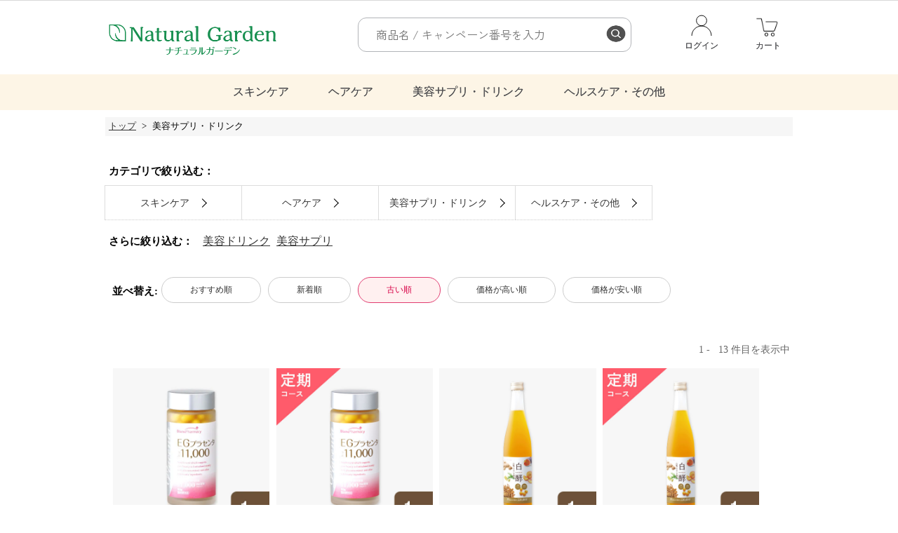

--- FILE ---
content_type: text/html;charset=UTF-8
request_url: https://n-garden.com/list/10/?page=1&sort_order=old_order&perpage=40
body_size: 14150
content:
<!DOCTYPE html>
<html lang="ja" prefix="og: http://ogp.me/ns#">
<head>







	
	
	
	
	
	
	<!-- pageTagManage headTop-->
	<!-- LandingHub Dispatcher -->
<script data-landinghub="dispatcher-helper-tag">(function(w,d,i,wl){const u=new URL('https://airport.landinghub.cloud/dispatcher/manifest.json');u.searchParams.set('id',i);u.searchParams.set('location',w.location.href);wl.length&&u.searchParams.set('wl',wl.join(','));const l=d.createElement('link');l.rel='preload';l.as='fetch';l.crossOrigin='anonymous';l.href=u.href;d.head.prepend(l)})(window,document,'247937c7-91f7-4292-8a91-ee747b229c1e',[])</script>
<script src="https://airport.landinghub.cloud/dispatcher/latest/index.js?id=247937c7-91f7-4292-8a91-ee747b229c1e" data-landinghub="dispatcher-tag" referrerpolicy="strict-origin"></script>
<!-- End of LandingHub Dispatcher -->


<meta charset="UTF-8" />
<title>
美容サプリ・ドリンク | ナチュラルガーデン本店</title>
<meta name="format-detection" content="telephone=no" />
<meta name="viewport" content="width=device-width" />

<link rel="shortcut icon" href="/contents/shop/ntg/favicon.ico" />

<link type="text/css" rel="stylesheet" href="/contents/css/fontawesome/css/all.min.css" />
<link type="text/css" rel="stylesheet" href="/contents/css/fontawesome/css/v4-shims.min.css" />
<link type="text/css" rel="stylesheet" href="/contents/css/common/icomoon.css" />
<link type="text/css" rel="stylesheet" href="/contents/css/common/common.css" />

<link rel="preconnect" href="https://fonts.googleapis.com">
<link rel="preconnect" href="https://fonts.gstatic.com" crossorigin>
<link href="https://fonts.googleapis.com/css2?family=Zen+Kaku+Gothic+New:wght@300;400;500;700;900&display=swap" rel="stylesheet">
<link type="text/css" rel="stylesheet" href="/contents/shop/ntg/css/header.css" />
<link type="text/css" rel="stylesheet" href="/contents/shop/ntg/css/footer.css" />

<link type="text/css" rel="stylesheet" href="/contents/shop/ntg/css/modal-dialog.css" />

<link type="text/css" rel="stylesheet" href="/contents/shop/ntg/css/goodsList.css">
<link type="text/css" rel="stylesheet" href="/contents/css/item/GoodsList.css?var=20260121_test" />
<link type="text/css" rel="stylesheet" href="/contents/css/GoodsList.css?var=20260121_test" />

<link type="text/css" rel="stylesheet" href="/contents/shop/ntg/css/shop.common.css?var=20260121_test" />
<script>
var isLogin=false;
</script>
<script src="/contents/jquery/js/jquery.min.js"></script>
<script src="/contents/jquery/js/jquery-ui.min_eltexCustomize.js"></script>
<script src="/contents/jquery/js/jquery-ui-timepicker-addon_eltexCustomize.js"></script>
<script src="/contents/jquery/js/jquery.ui.datepicker-ja.js"></script>

<script src="/contents/js/standard.js?var=20260121_test"></script>
<script src="/contents/js/eltex.standard.js?var=20260121_test"></script>

<meta name="keywords" content="ナチュラルガーデン,Natural Garden,白酵プラセンタ,ファスティープラセンタ,酵素,ダイエット,ナタデウォッシュ,プラセンタ,白髪染め,美容,健康,ソワニティー" />
<link rel="canonical" href="https://n-garden.com/list/10/?sort_order=old_order&perpage=40" />







<script>
	var customerId ='';
	var siteType = '';
	var hashedEmail = '';
	var email = '';
	var viewList = [];
	


	//alert("debug customerNo = " + customerNo);

</script>









	
	
	
	
	
	
	<!-- pageTagManage headFirst-->
	<!-- Global site tag (gtag.js) - Google Analytics GA4 -->
<script async src="https://www.googletagmanager.com/gtag/js?id=G-1HF03EX3V5"></script>
<script>
  window.dataLayer = window.dataLayer || [];
  function gtag(){dataLayer.push(arguments);}
  gtag('js', new Date());

  gtag('config', 'G-1HF03EX3V5');
</script>

<!-- Google Tag Manager -->
<script>(function(w,d,s,l,i){w[l]=w[l]||[];w[l].push({'gtm.start':
new Date().getTime(),event:'gtm.js'});var f=d.getElementsByTagName(s)[0],
j=d.createElement(s),dl=l!='dataLayer'?'&l='+l:'';j.async=true;j.src=
'https://www.googletagmanager.com/gtm.js?id='+i+dl;f.parentNode.insertBefore(j,f);
})(window,document,'script','dataLayer','GTM-KMKS7X43');</script>
<!-- End Google Tag Manager -->

<!-- Yahoo site general tag -->
<script async src="https://s.yimg.jp/images/listing/tool/cv/ytag.js"></script>
<script>
window.yjDataLayer = window.yjDataLayer || [];
function ytag() { yjDataLayer.push(arguments); }
ytag({"type":"ycl_cookie"});
</script>

<!-- Google Tag Manager DB-->
<script>(function(w,d,s,l,i){w[l]=w[l]||[];w[l].push({'gtm.start':
new Date().getTime(),event:'gtm.js'});var f=d.getElementsByTagName(s)[0],
j=d.createElement(s),dl=l!='dataLayer'?'&l='+l:'';j.async=true;j.src=
'https://www.googletagmanager.com/gtm.js?id='+i+dl;f.parentNode.insertBefore(j,f);
})(window,document,'script','dataLayer','GTM-5PXDFKD3');</script>
<!-- End Google Tag Manager DB-->


<!-- Global site tag (gtag.js) - Google Ads: NTG1:1046180512/NTG2:1013778188/NTG3:988999307/NTG4:959288421/NTG5:874759549/nlabo:983045262/BF:830644871 -->
<script async src="https://www.googletagmanager.com/gtag/js?id=AW-874759549"></script>
<script>
  window.dataLayer = window.dataLayer || [];
  function gtag(){dataLayer.push(arguments);}
  gtag('set', 'linker', {'domains': ['n-garden.net', 'n-garden.com']});
  gtag('js', new Date());

  gtag('config', 'AW-874759549'), { 'allow_enhanced_conversions' : true } ;
  gtag('config', 'AW-1046180512');
  gtag('config', 'AW-1013778188');
  gtag('config', 'AW-988999307');
  gtag('config', 'AW-959288421');
  gtag('config', 'AW-983045262');
  gtag('config', 'AW-830644871');
</script>

<!-- Google Tag Manager -->
<script>(function(w,d,s,l,i){w[l]=w[l]||[];w[l].push({'gtm.start':
new Date().getTime(),event:'gtm.js'});var f=d.getElementsByTagName(s)[0],
j=d.createElement(s),dl=l!='dataLayer'?'&l='+l:'';j.async=true;j.src=
'https://www.googletagmanager.com/gtm.js?id='+i+dl;f.parentNode.insertBefore(j,f);
})(window,document,'script','dataLayer','GTM-ND2QXT9');</script>
<!-- End Google Tag Manager -->

<!--DB Meta Pixel Code -->
<script>
!function(f,b,e,v,n,t,s)
{if(f.fbq)return;n=f.fbq=function(){n.callMethod?
n.callMethod.apply(n,arguments):n.queue.push(arguments)};
if(!f._fbq)f._fbq=n;n.push=n;n.loaded=!0;n.version='2.0';
n.queue=[];t=b.createElement(e);t.async=!0;
t.src=v;s=b.getElementsByTagName(e)[0];
s.parentNode.insertBefore(t,s)}(window, document,'script',
'https://connect.facebook.net/en_US/fbevents.js');
fbq('init', '836823321575469');
fbq('init', '828872463354067',{
 country:'JP'
});
fbq('track', 'PageView');

</script>

<noscript><img height="1" width="1" style="display:none"
src="https://www.facebook.com/tr?id=836823321575469&ev=PageView&noscript=1"
/></noscript>
<noscript><img height="1" width="1" style="display:none"
src="https://www.facebook.com/tr?id=828872463354067&ev=PageView&noscript=1"
/></noscript>
<!--DB End Meta Pixel Code -->

<!--adws7 Google tag (gtag.js) -->
<script async src="https://www.googletagmanager.com/gtag/js?id=AW-11182532727"></script>
<script>
  window.dataLayer = window.dataLayer || [];
  function gtag(){dataLayer.push(arguments);}
  gtag('js', new Date());

  gtag('config', 'AW-11182532727');
</script>
<!--End adws7 Google tag (gtag.js) -->

<!--mcc02 Google tag (gtag.js) -->
<script async src="https://www.googletagmanager.com/gtag/js?id=AW-11198639868"></script>
<script>
  window.dataLayer = window.dataLayer || [];
  function gtag(){dataLayer.push(arguments);}
  gtag('js', new Date());

  gtag('config', 'AW-11198639868');
</script>
<!--END mcc02 Google tag (gtag.js) -->











<script>
	var _scq = _scq || [];
	

//	_scq.push(['_setDebug','true']);	//debugモード
</script>
<script>
		_scq.push(['_setCustomField', 1, '']);
		</script>
	<script>
	//for scinable reccomend
	_scq.push(['_trackPageview']);
<!-- ご契約のeltexCXのホスト名をセットする -->
var _host = 'intelligence610.eltex.co.jp';
	(function() {
	var sc = document.createElement('script'); sc.type = 'text/javascript'; sc.async = true;
	sc.src = ('https:' == document.location.protocol ? 'https://' : 'http://')  + _host + '/js/sc.js';
	var s = document.getElementsByTagName('script')[0]; s.parentNode.insertBefore(sc, s);
	})();
	</script>
















	
	
	
	
	
	
	<!-- pageTagManage headLast-->
	










</head>

<body id="GoodsList" onload="initBody();">









<!-- 共通タグなどをセット -->












	
	
	
	
	
	
	<!-- pageTagManage bodyFirst-->
	<!-- Google Tag Manager (noscript) -->
<noscript><iframe src="https://www.googletagmanager.com/ns.html?id=GTM-KMKS7X43"
height="0" width="0" style="display:none;visibility:hidden"></iframe></noscript>
<!-- End Google Tag Manager (noscript) -->

<!-- Google Tag Manager (noscript) DB -->
<noscript><iframe src="https://www.googletagmanager.com/ns.html?id=GTM-5PXDFKD3"
height="0" width="0" style="display:none;visibility:hidden"></iframe></noscript>
<!-- End Google Tag Manager (noscript) DB -->

<!-- Yahoo_rmk_230522 -->
<script async src="https://s.yimg.jp/images/listing/tool/cv/ytag.js"></script>
<script>
window.yjDataLayer = window.yjDataLayer || [];
function ytag() { yjDataLayer.push(arguments); }
ytag({
  "type":"yjad_retargeting",
  "config":{
    "yahoo_retargeting_id": "HO92W9WU7D",
    "yahoo_retargeting_label": "",
    "yahoo_retargeting_page_type": "",
    "yahoo_retargeting_items":[
      {item_id: '', category_id: '', price: '', quantity: ''}
    ]
  }
});
</script>

<!-- Yahoo3_rmk -->
<script async src="https://s.yimg.jp/images/listing/tool/cv/ytag.js"></script>
<script>
window.yjDataLayer = window.yjDataLayer || [];
function ytag() { yjDataLayer.push(arguments); }
ytag({
  "type":"yjad_retargeting",
  "config":{
    "yahoo_retargeting_id": "VNMIYPWLOL",
    "yahoo_retargeting_label": "",
    "yahoo_retargeting_page_type": "",
    "yahoo_retargeting_items":[
      {item_id: '', category_id: '', price: '', quantity: ''}
    ]
  }
});
</script>
<!--END Yahoo3_rmk -->

<!-- start ytm_190917 -->
<script type="text/javascript">
  (function () {
    var tagjs = document.createElement("script");
    var s = document.getElementsByTagName("script")[0];
    tagjs.async = true;
    tagjs.src = "//s.yjtag.jp/tag.js#site=uCFSNEm,Ebrvgix&referrer=" + encodeURIComponent(document.location.href) + "";
    s.parentNode.insertBefore(tagjs, s);
  }());
</script>
<noscript>
  <iframe src="//b.yjtag.jp/iframe?c=uCFSNEm,Ebrvgix" width="1" height="1" frameborder="0" scrolling="no" marginheight="0" marginwidth="0"></iframe>
</noscript>
<!-- end ytm_190917 -->





<!-- kozuchi -->
<script src="//c.crm-kozuchi.com/crm/wellshop2/js/store-cv.js"></script>

<!-- Google Tag Manager (noscript) -->
<noscript><iframe src="https://www.googletagmanager.com/ns.html?id=GTM-ND2QXT9"
height="0" width="0" style="display:none;visibility:hidden"></iframe></noscript>
<!-- End Google Tag Manager (noscript) -->







<div id="wrap">
<div id="header-wrap">
<header id="category" class="fncResize mode_SP">
	<a name="top" id="top"></a>
	<div id="static_block_header">
		<!--header-wrap-->
		<div id="header-wrap">
			<div id="header">
				<div id="header-inner">
					<p id="header__logo">
						<a href="/Shop.jsp"><img src="/contents/shop/ntg/images/NTG＿logo.png" alt="[公式] ナチュラルガーデン本店 ｜ 化粧品・美容・健康の通販"></a>
					</p>
					<nav id="header__navi">
						<ul class="navi_ul">
							<li id="header__navi__login">
								<a href="/Login.jsp"><span>ログイン</span></a>
									</li>
							<li id="header__navi__cart"><a href="/Cart.jsp"><em class="point-circle" style="display: none;"></em><span>カート</span></a></li>
							<li id="header__navi__sp-menu"><span>メニュー</span></li>
							<!--メニューend-->
						</ul>

						<!--メニューバー-->
						<div class="phone_area">
							<div class="hamburger-menu" id="js-hamburger">
								<input type="checkbox" id="menu-btn-check"><label for="menu-btn-check" class="menu-btn"><span></span></label>
								<!--ここからメニュー-->
								<div class="menu-content">

									<div class="sp_search">
										<div id="header__search" class="header__search menu__search">
											<form method="get" action="/GoodsList.jsp" class="" name="searchForm" id="">
											<div class="header__search__text menu__search__text">
												<input type="text" placeholder="商品名 / キャンペーン番号を入力" class="input-search-text" autocomplete="off" name="keyword"  value="">
												<input type="submit" value="" id="input-search-button">
												<div class="np-suggest-container np-suggest-container-mobile" style="flex-direction: column; display: none;">
												<div class="np-keyword-suggest"></div>
												<div class="np-item-suggest-v2" style="display: none;"></div>
												</div>
											</div>
											</form>
										</div>
									</div>

									<ul>
										<li class="menu_pink">商品カテゴリ</li>
									</ul>
									<!--includeParts GlobalNaviSP -->
									<ul class="menu_none">
  <li style="border-bottom: 0.5px solid #e0e0e0;"><a href="/s/category_skincare/"><img src="/contents/shop/ntg/img/common/category/skincare.png" class="menu_icon">スキンケア</a></li>
  <li style="border-bottom: 0.5px solid #e0e0e0;"><a href="/s/category_haircare/"><img src="/contents/shop/ntg/img/common/category/haircare.png" class="menu_icon">ヘアケア</a></li>
  <li style="border-bottom: 0.5px solid #e0e0e0;"><a href="/s/category_beautycare/"><img src="/contents/shop/ntg/img/common/category/beauty.png" class="menu_icon">美容サプリ・ドリンク</a></li>
  <li style="border-bottom: 0.5px solid #e0e0e0;"><a href="/s/category_healthcare/"><img src="/contents/shop/ntg/img/common/category/health.png" class="menu_icon">ヘルスケア・その他</a></li>
</ul>
<ul class="menu_ilust">
  <img src="/contents/shop/ntg/images/menu_ilust.png" class="menu_ilust">
</ul>
<ul class="menu_color">
  <li><a href="/">トップページ</a></li>
  <li><a href="/s/guide/">ご利用案内</a></li>
  <li><a href="/s/faq/">よくあるご質問</a></li>
<li><a href="https://n-garden.com/s/0103505/">ポイント・ランクアップ制度</a></li>	
  <li><a href="https://naturalgarden.co.jp/company">会社情報</a></li>
</ul>

<style>
	@media screen and (max-width: 640px){
.sp_search {
    margin-bottom: -10px;
}}

</style></div>

								<div class="hamburger-demo-closelabel">
									<label for="menu-btn-check" class="hamburger-demo-cover"></label>
								</div>

							</div>
						</div><!-- .phone_area -->

					</nav>

					<div class="pc_search">
						<div id="header__search" class="header__search">
							<form method="get" action="/GoodsList.jsp" class="" name="searchForm" id="">
								<div class="header__search__text">
									<input type="text" placeholder="商品名 / キャンペーン番号を入力" class="input-search-text" autocomplete="off" name="keyword" value="">
									<input type="submit" value="" id="input-search-button">
									<div class="np-suggest-container np-suggest-container-mobile" style="flex-direction: column; display: none;">
										<div class="np-keyword-suggest"></div>
										<div class="np-item-suggest-v2" style="display: none;"></div>
									</div>
								</div>
							</form>
						</div><!-- .header__search  -->
					</div><!-- .pc_search  -->

				</div>
			</div>
		</div>
	</div><!-- .static_block_header  -->
</header>

</div><!-- #header-wrap  -->


<div id="header-wrap-pos"></div>
<div id="header-keyword-wrap">
	<div id="header-keyword">
	<!--includeParts GlobalNaviPC -->
	<ul id="gnav-pc">
    <li><a href="/s/category_skincare/">スキンケア</a></li>
    <li><a href="/s/category_haircare/">ヘアケア</a></li>
    <li><a href="/s/category_beautycare/">美容サプリ・ドリンク</a></li>
    <li><a href="/s/category_healthcare/">ヘルスケア・その他</a></li>
</ul>
</div>
</div><!--  .header-keyword-wrap  -->



	<div id="contents" class="contents twoColumns cf">



<nav id="panNav" class="panNav">
	<ul class="cf" itemscope itemtype="https://schema.org/BreadcrumbList">
	<li itemprop="itemListElement" itemscope itemtype="https://schema.org/ListItem">
			<a itemprop="item" href="/Shop.jsp" >
				<span itemprop="name">トップ</span>
			</a>
			 <meta itemprop="position" content="1" />
		</li>
	<li>
			<span>美容サプリ・ドリンク</span>
		</li>
	</ul>
</nav>




<form name="formMain" action="/GoodsList.jsp" method="post" class="clearfix" onsubmit="return false;" novalidate>
<input type="hidden" id="a" name="a" value="1"/>
<input type="hidden" id="mode" name="mode" value=""/>
<input type="hidden" id="focusItemId" name="focusItemId" value=""/>
<input type="hidden" id="token" name="token" value="nun5aT7eSCgZrqGjGUNQcHO1rAOaCTmf"/>
<input type="hidden" id="flowToken" name="flowToken" value=""/>
<input type="hidden" id="screenId" name="screenId" value="GoodsList"/>
<input type="hidden" id="appContextPath" value="/"/>
<input type="hidden" id="pageLocale" value="ja_JP"/>
<input type="hidden" id="pageLocaleLangage" value="ja"/>
<div id="topGroupName" class="set-group topGroupName topLayoutGroupBlock">
	<div id="dispInfoItemWrap" class="itemWrap dispInfoItemWrap includeWrap">
	<div class="items">
		<div id="pagePartsHtmlText_GoodsList_innerId" class="pagePartsHtmlText GoodsList clearfix"><span style='display:none;'></span></div></div>
	</div><input type="hidden" id="keyword" name="keyword" value=""/>
	<input type="hidden" id="price_range_min" name="price_range_min" value=""/>
	<input type="hidden" id="price_range_max" name="price_range_max" value=""/>
	<input type="hidden" id="category_id" name="category_id" value="10"/>
	<input type="hidden" id="page" name="page" value="1"/>
	<input type="hidden" id="sort_order" name="sort_order" value="old_order"/>
	<input type="hidden" id="perpage" name="perpage" value="40"/>
	<input type="hidden" id="sku" name="sku" value=""/>
	<input type="hidden" id="sc" name="sc" value=""/>
	<input type="hidden" id="display" name="display" value=""/>
	<input type="hidden" id="s1" name="s1" value=""/>
	<input type="hidden" id="s2" name="s2" value=""/>
	<input type="hidden" id="s3" name="s3" value=""/>
	<input type="hidden" id="s4" name="s4" value=""/>
	<input type="hidden" id="s5" name="s5" value=""/>
	<input type="hidden" id="resultsDataNumber" name="resultsDataNumber" value="13"/>
	<div id="cmsGroup" class="tabGroupBlock">
<div id="keyMatchList" class="set-group keyMatchList">
			<input type="hidden" id="keyMatchListResultsSelectedIndex" name="keyMatchListResultsSelectedIndex" value=""/>
			<input type="hidden" id="keyMatchListResultsDataSize" name="keyMatchListResultsDataSize" value="0"/>
			<div id="keyMatchListResults"></div>
			</div><div id="sort" class="set-group sort goodsSort sortArea cf">
			<div id="sortGroup" class="set-group sortGroup sortAreaLeft">
				<div id="sortTypeLabelItemWrap" class="itemWrap sortTypeLabelItemWrap spanWrap">
				<label id="sortTypeLabel_labelId" for="sortTypeLabel" class="labels sortTypeLabel_itemLabel">並べ替え:</label>
				<div class="items">
					<span id="sortTypeLabel_innerId" class="MIXED sortTypeLabel"></span>
				</div>
				</div><div id="recomendSortLinkItemWrap" class="itemWrap recomendSortLinkItemWrap linkWrap ">
				<div class="items">
					<a href="/list/10/?page=1&amp;sort_order=no_order&amp;perpage=40" id="recomendSortLink_link" class="btn_0  recomendSortLink" >おすすめ順</a>
				</div>
				</div><div id="newGoodsSortLinkItemWrap" class="itemWrap newGoodsSortLinkItemWrap linkWrap ">
				<div class="items">
					<a href="/list/10/?page=1&amp;sort_order=new_order&amp;perpage=40" id="newGoodsSortLink_link" class="btn_0  newGoodsSortLink" >新着順</a>
				</div>
				</div><div id="oldGoodsSortLinkItemWrap" class="itemWrap oldGoodsSortLinkItemWrap linkWrap check">
				<div class="items">
					<a href="/list/10/?page=1&amp;sort_order=old_order&amp;perpage=40" id="oldGoodsSortLink_link" class="btn_0 check oldGoodsSortLink" >古い順</a>
				</div>
				</div><div id="expensiveGoodsSortLinkItemWrap" class="itemWrap expensiveGoodsSortLinkItemWrap linkWrap ">
				<div class="items">
					<a href="/list/10/?page=1&amp;sort_order=expensive_order&amp;perpage=40" id="expensiveGoodsSortLink_link" class="btn_0  expensiveGoodsSortLink" >価格が高い順</a>
				</div>
				</div><div id="cheapGoodsSortLinkItemWrap" class="itemWrap cheapGoodsSortLinkItemWrap linkWrap ">
				<div class="items">
					<a href="/list/10/?page=1&amp;sort_order=cheap_order&amp;perpage=40" id="cheapGoodsSortLink_link" class="btn_0  cheapGoodsSortLink" >価格が安い順</a>
				</div>
				</div></div></div><div id="goodsList" class="set-group goodsList">
			<div id="message" class="set-group message">
				</div><input type="hidden" id="resultsSelectedIndex" name="resultsSelectedIndex" value=""/>
			<input type="hidden" id="resultsDataSize" name="resultsDataSize" value="13"/>
			<div id="results" class="results goodsList data-matrix">
				<div class="matrix-header">
					
<div class="resultsShowMaxLine showMaxLine set-item">
	<span class="PRE_SURROUND_MAX_SELECT"></span>
	<a href="/list/10/?page=1&amp;sort_order=old_order&amp;perpage=20" class="MAX_SHOW_LINE"><span class="MAX_SHOW_LINE_NUMBER">20</span></a>
	<span class="SEPARATOR_MAX_SELECT"></span>
	<span class="MAX_SELECT_NOW_PAGE MAX_SHOW_LINE_NUMBER">40</span>
	<span class="SEPARATOR_MAX_SELECT"></span>
	<a href="/list/10/?page=1&amp;sort_order=old_order&amp;perpage=80" class="MAX_SHOW_LINE"><span class="MAX_SHOW_LINE_NUMBER">80</span></a>
	<span class="SEPARATOR_MAX_SELECT"></span>
	<a href="/list/10/?page=1&amp;sort_order=old_order&amp;perpage=120" class="MAX_SHOW_LINE"><span class="MAX_SHOW_LINE_NUMBER">120</span></a>
	<span class="POST_SURROUND_MAX_SELECT"></span>
	<input type="hidden" id="resultsMaxShowLine" name="resultsMaxShowLine" value="40"/>
</div>

<div class="resultsPagingResultsShow pagingResultsShow">
	<span class="resultsStartNumber startNumber">1</span><span class="resultsEndNumber endNumber">13</span></div>
<input type="hidden" id="resultsShowPageNumber" name="resultsShowPageNumber" value="1"/>
					</div>
				<div class="matrix-body">
				<div id="resultsRow_0" class="resultsRow img goodsItem cf ">
					<div id="goodsImg_0ItemWrap" class="itemWrap goodsImgItemWrap imglinkWrap">
					<div class="items">
						<a href="/item/EP00001-LF-NN-0100/" id="goodsImg_0_link" class="goodsImg" ><img src="/contents/shop/ntg/img/goods/cart-egtb-06.jpg"  id="goodsImg_0_disp" class="goodsImg" alt="EGプラセンタ粒11000 1本"/></a>
					</div>
					</div><div id="goodsInfo_0" class="set-group goodsInfo">
						<div id="goodsName_0ItemWrap" class="itemWrap goodsNameItemWrap linkWrap">
						<div class="items">
							<a href="/item/EP00001-LF-NN-0100/" id="goodsName_0_link" class="goodsName" >EGプラセンタ粒11000 1本</a>
						</div>
						</div><div id="price_0ItemWrap" class="itemWrap priceItemWrap spanWrap">
						<div class="items">
							<span id="price_0_innerId" class="NUMBER price">4,371</span>
							<span id="priceSuffixLabel_0" class="priceSuffixLabel suffixLabel">円&#40;税込&#41;</span>
						</div>
						</div><div id="saleStatus_0ItemWrap" class="itemWrap saleStatusItemWrap codelabelWrap">
						<div class="items">
							<span id="saleStatusPreLabel_0" class="saleStatusPreLabel preLabel">【</span>
							<span id="saleStatus_0_innerId" class="saleStatus">販売中</span>
							<span id="saleStatusSuffixLabel_0" class="saleStatusSuffixLabel suffixLabel">】</span>
						</div>
						</div></div><div id="userOperateArea_0" class="set-group userOperateArea">
						<div id="addCount_0ItemWrap" class="itemWrap addCountItemWrap comboboxWrap">
						<label id="addCount_0_labelId" for="addCount_0" class="labels addCount_itemLabel ">数量</label>
						<div class="items">
							<select id="addCount_0" name="addCount_0" class="addCount">
								<option value="1" selected>1</option>
								<option value="2">2</option>
								<option value="3">3</option>
								<option value="4">4</option>
								<option value="5">5</option>
								<option value="6">6</option>
								<option value="7">7</option>
								<option value="8">8</option>
								<option value="9">9</option>
								<option value="10">10</option>
								<option value="11">11</option>
								<option value="12">12</option>
								</select>
							<input type="button" id="plusButton_0" name="plusButton_0" class="add_subbtn plusButton" value="+" onclick="return onclickPlusButton(this, event, 0, '_0');" alt="+"/>
							<input type="button" id="minusButton_0" name="minusButton_0" class="add_subbtn minusButton" value="-" onclick="return onclickMinusButton(this, event, 0, '_0');" alt="-"/>
							<span id="__error_addCount_0" class="__error __error_addCount">
								</span>
						</div>
						</div><div id="addCart_0ItemWrap" class="itemWrap addCartItemWrap linkWrap">
						<div class="items">
							<a href="#" id="addCart_0_link" class="addCart"  onclick="return onclickAddCart(this, event, 0, '_0');">カートに入れる</a>
						</div>
						</div><div id="addFavoriteLink_0ItemWrap" class="itemWrap addFavoriteLinkItemWrap linkWrap">
						<div class="items">
							<a href="#" id="addFavoriteLink_0_link" class="addFavoriteLink"  onclick="return onclickAddFavoriteLink(this, event, 0, '_0');">お気に入りに追加</a>
						</div>
						</div></div></div>
				<div id="resultsRow_1" class="resultsRow img goodsItem cf ">
					<div id="goodsImg_1ItemWrap" class="itemWrap goodsImgItemWrap imglinkWrap">
					<div class="items">
						<a href="/item/EP00002-LF-TN-0100/" id="goodsImg_1_link" class="goodsImg" ><img src="/contents/shop/ntg/img/goods/cart-egtb-06_tk.jpg"  id="goodsImg_1_disp" class="goodsImg" alt="EGプラセンタ粒11000 1本[定期コース]"/></a>
					</div>
					</div><div id="goodsInfo_1" class="set-group goodsInfo">
						<div id="goodsName_1ItemWrap" class="itemWrap goodsNameItemWrap linkWrap">
						<div class="items">
							<a href="/item/EP00002-LF-TN-0100/" id="goodsName_1_link" class="goodsName" >EGプラセンタ粒11000 1本[定期コース]</a>
						</div>
						</div><div id="price_1ItemWrap" class="itemWrap priceItemWrap spanWrap">
						<div class="items">
							<span id="price_1_innerId" class="NUMBER price">2,970</span>
							<span id="priceSuffixLabel_1" class="priceSuffixLabel suffixLabel">円&#40;税込&#41;</span>
						</div>
						</div><div id="saleStatus_1ItemWrap" class="itemWrap saleStatusItemWrap codelabelWrap">
						<div class="items">
							<span id="saleStatusPreLabel_1" class="saleStatusPreLabel preLabel">【</span>
							<span id="saleStatus_1_innerId" class="saleStatus">販売中</span>
							<span id="saleStatusSuffixLabel_1" class="saleStatusSuffixLabel suffixLabel">】</span>
						</div>
						</div></div><div id="userOperateArea_1" class="set-group userOperateArea">
						<div id="addCount_1ItemWrap" class="itemWrap addCountItemWrap comboboxWrap">
						<label id="addCount_1_labelId" for="addCount_1" class="labels addCount_itemLabel ">数量</label>
						<div class="items">
							<select id="addCount_1" name="addCount_1" class="addCount">
								<option value="1" selected>1</option>
								<option value="2">2</option>
								<option value="3">3</option>
								<option value="4">4</option>
								<option value="5">5</option>
								<option value="6">6</option>
								<option value="7">7</option>
								<option value="8">8</option>
								<option value="9">9</option>
								<option value="10">10</option>
								<option value="11">11</option>
								<option value="12">12</option>
								</select>
							<input type="button" id="plusButton_1" name="plusButton_1" class="add_subbtn plusButton" value="+" onclick="return onclickPlusButton(this, event, 1, '_1');" alt="+"/>
							<input type="button" id="minusButton_1" name="minusButton_1" class="add_subbtn minusButton" value="-" onclick="return onclickMinusButton(this, event, 1, '_1');" alt="-"/>
							<span id="__error_addCount_1" class="__error __error_addCount">
								</span>
						</div>
						</div><div id="addCart_1ItemWrap" class="itemWrap addCartItemWrap linkWrap">
						<div class="items">
							<a href="#" id="addCart_1_link" class="addCart"  onclick="return onclickAddCart(this, event, 1, '_1');">カートに入れる</a>
						</div>
						</div><div id="addFavoriteLink_1ItemWrap" class="itemWrap addFavoriteLinkItemWrap linkWrap">
						<div class="items">
							<a href="#" id="addFavoriteLink_1_link" class="addFavoriteLink"  onclick="return onclickAddFavoriteLink(this, event, 1, '_1');">お気に入りに追加</a>
						</div>
						</div></div></div>
				<div id="resultsRow_2" class="resultsRow img goodsItem cf ">
					<div id="goodsImg_2ItemWrap" class="itemWrap goodsImgItemWrap imglinkWrap">
					<div class="items">
						<a href="/item/HK00001-HK-NN-0100/" id="goodsImg_2_link" class="goodsImg" ><img src="/contents/shop/ntg/img/goods/cart-hkpla_d-07.jpg"  id="goodsImg_2_disp" class="goodsImg" alt="白酵プラセンタ酵素 1本"/></a>
					</div>
					</div><div id="goodsInfo_2" class="set-group goodsInfo">
						<div id="goodsName_2ItemWrap" class="itemWrap goodsNameItemWrap linkWrap">
						<div class="items">
							<a href="/item/HK00001-HK-NN-0100/" id="goodsName_2_link" class="goodsName" >白酵プラセンタ酵素 1本</a>
						</div>
						</div><div id="price_2ItemWrap" class="itemWrap priceItemWrap spanWrap">
						<div class="items">
							<span id="price_2_innerId" class="NUMBER price">4,860</span>
							<span id="priceSuffixLabel_2" class="priceSuffixLabel suffixLabel">円&#40;税込&#41;</span>
						</div>
						</div><div id="saleStatus_2ItemWrap" class="itemWrap saleStatusItemWrap codelabelWrap">
						<div class="items">
							<span id="saleStatusPreLabel_2" class="saleStatusPreLabel preLabel">【</span>
							<span id="saleStatus_2_innerId" class="saleStatus">販売中</span>
							<span id="saleStatusSuffixLabel_2" class="saleStatusSuffixLabel suffixLabel">】</span>
						</div>
						</div></div><div id="userOperateArea_2" class="set-group userOperateArea">
						<div id="addCount_2ItemWrap" class="itemWrap addCountItemWrap comboboxWrap">
						<label id="addCount_2_labelId" for="addCount_2" class="labels addCount_itemLabel ">数量</label>
						<div class="items">
							<select id="addCount_2" name="addCount_2" class="addCount">
								<option value="1" selected>1</option>
								<option value="2">2</option>
								<option value="3">3</option>
								<option value="4">4</option>
								<option value="5">5</option>
								<option value="6">6</option>
								<option value="7">7</option>
								<option value="8">8</option>
								<option value="9">9</option>
								<option value="10">10</option>
								<option value="11">11</option>
								<option value="12">12</option>
								</select>
							<input type="button" id="plusButton_2" name="plusButton_2" class="add_subbtn plusButton" value="+" onclick="return onclickPlusButton(this, event, 2, '_2');" alt="+"/>
							<input type="button" id="minusButton_2" name="minusButton_2" class="add_subbtn minusButton" value="-" onclick="return onclickMinusButton(this, event, 2, '_2');" alt="-"/>
							<span id="__error_addCount_2" class="__error __error_addCount">
								</span>
						</div>
						</div><div id="addCart_2ItemWrap" class="itemWrap addCartItemWrap linkWrap">
						<div class="items">
							<a href="#" id="addCart_2_link" class="addCart"  onclick="return onclickAddCart(this, event, 2, '_2');">カートに入れる</a>
						</div>
						</div><div id="addFavoriteLink_2ItemWrap" class="itemWrap addFavoriteLinkItemWrap linkWrap">
						<div class="items">
							<a href="#" id="addFavoriteLink_2_link" class="addFavoriteLink"  onclick="return onclickAddFavoriteLink(this, event, 2, '_2');">お気に入りに追加</a>
						</div>
						</div></div></div>
				<div id="resultsRow_3" class="resultsRow img goodsItem cf ">
					<div id="goodsImg_3ItemWrap" class="itemWrap goodsImgItemWrap imglinkWrap">
					<div class="items">
						<a href="/item/HK00002-HK-TN-0100/" id="goodsImg_3_link" class="goodsImg" ><img src="/contents/shop/ntg/img/goods/cart-hkpla_d-07_tk.jpg"  id="goodsImg_3_disp" class="goodsImg" alt="白酵プラセンタ酵素 1本[定期コース]"/></a>
					</div>
					</div><div id="goodsInfo_3" class="set-group goodsInfo">
						<div id="goodsName_3ItemWrap" class="itemWrap goodsNameItemWrap linkWrap">
						<div class="items">
							<a href="/item/HK00002-HK-TN-0100/" id="goodsName_3_link" class="goodsName" >白酵プラセンタ酵素 1本[定期コース]</a>
						</div>
						</div><div id="price_3ItemWrap" class="itemWrap priceItemWrap spanWrap">
						<div class="items">
							<span id="price_3_innerId" class="NUMBER price">3,240</span>
							<span id="priceSuffixLabel_3" class="priceSuffixLabel suffixLabel">円&#40;税込&#41;</span>
						</div>
						</div><div id="saleStatus_3ItemWrap" class="itemWrap saleStatusItemWrap codelabelWrap">
						<div class="items">
							<span id="saleStatusPreLabel_3" class="saleStatusPreLabel preLabel">【</span>
							<span id="saleStatus_3_innerId" class="saleStatus">販売中</span>
							<span id="saleStatusSuffixLabel_3" class="saleStatusSuffixLabel suffixLabel">】</span>
						</div>
						</div></div><div id="userOperateArea_3" class="set-group userOperateArea">
						<div id="addCount_3ItemWrap" class="itemWrap addCountItemWrap comboboxWrap">
						<label id="addCount_3_labelId" for="addCount_3" class="labels addCount_itemLabel ">数量</label>
						<div class="items">
							<select id="addCount_3" name="addCount_3" class="addCount">
								<option value="1" selected>1</option>
								<option value="2">2</option>
								<option value="3">3</option>
								<option value="4">4</option>
								<option value="5">5</option>
								<option value="6">6</option>
								<option value="7">7</option>
								<option value="8">8</option>
								<option value="9">9</option>
								<option value="10">10</option>
								<option value="11">11</option>
								<option value="12">12</option>
								</select>
							<input type="button" id="plusButton_3" name="plusButton_3" class="add_subbtn plusButton" value="+" onclick="return onclickPlusButton(this, event, 3, '_3');" alt="+"/>
							<input type="button" id="minusButton_3" name="minusButton_3" class="add_subbtn minusButton" value="-" onclick="return onclickMinusButton(this, event, 3, '_3');" alt="-"/>
							<span id="__error_addCount_3" class="__error __error_addCount">
								</span>
						</div>
						</div><div id="addCart_3ItemWrap" class="itemWrap addCartItemWrap linkWrap">
						<div class="items">
							<a href="#" id="addCart_3_link" class="addCart"  onclick="return onclickAddCart(this, event, 3, '_3');">カートに入れる</a>
						</div>
						</div><div id="addFavoriteLink_3ItemWrap" class="itemWrap addFavoriteLinkItemWrap linkWrap">
						<div class="items">
							<a href="#" id="addFavoriteLink_3_link" class="addFavoriteLink"  onclick="return onclickAddFavoriteLink(this, event, 3, '_3');">お気に入りに追加</a>
						</div>
						</div></div></div>
				<div id="resultsRow_4" class="resultsRow img goodsItem cf ">
					<div id="goodsImg_4ItemWrap" class="itemWrap goodsImgItemWrap imglinkWrap">
					<div class="items">
						<a href="/item/SP00001-HK-NN-0100/" id="goodsImg_4_link" class="goodsImg" ><img src="/contents/shop/ntg/img/goods/cart-hksu-10_1.jpg"  id="goodsImg_4_disp" class="goodsImg" alt="白酵スーパープラセンタ 1箱"/></a>
					</div>
					</div><div id="goodsInfo_4" class="set-group goodsInfo">
						<div id="goodsName_4ItemWrap" class="itemWrap goodsNameItemWrap linkWrap">
						<div class="items">
							<a href="/item/SP00001-HK-NN-0100/" id="goodsName_4_link" class="goodsName" >白酵スーパープラセンタ 1箱</a>
						</div>
						</div><div id="price_4ItemWrap" class="itemWrap priceItemWrap spanWrap">
						<div class="items">
							<span id="price_4_innerId" class="NUMBER price">6,480</span>
							<span id="priceSuffixLabel_4" class="priceSuffixLabel suffixLabel">円&#40;税込&#41;</span>
						</div>
						</div><div id="saleStatus_4ItemWrap" class="itemWrap saleStatusItemWrap codelabelWrap">
						<div class="items">
							<span id="saleStatusPreLabel_4" class="saleStatusPreLabel preLabel">【</span>
							<span id="saleStatus_4_innerId" class="saleStatus">販売中</span>
							<span id="saleStatusSuffixLabel_4" class="saleStatusSuffixLabel suffixLabel">】</span>
						</div>
						</div></div><div id="userOperateArea_4" class="set-group userOperateArea">
						<div id="addCount_4ItemWrap" class="itemWrap addCountItemWrap comboboxWrap">
						<label id="addCount_4_labelId" for="addCount_4" class="labels addCount_itemLabel ">数量</label>
						<div class="items">
							<select id="addCount_4" name="addCount_4" class="addCount">
								<option value="1" selected>1</option>
								<option value="2">2</option>
								<option value="3">3</option>
								<option value="4">4</option>
								<option value="5">5</option>
								<option value="6">6</option>
								<option value="7">7</option>
								<option value="8">8</option>
								<option value="9">9</option>
								<option value="10">10</option>
								<option value="11">11</option>
								<option value="12">12</option>
								</select>
							<input type="button" id="plusButton_4" name="plusButton_4" class="add_subbtn plusButton" value="+" onclick="return onclickPlusButton(this, event, 4, '_4');" alt="+"/>
							<input type="button" id="minusButton_4" name="minusButton_4" class="add_subbtn minusButton" value="-" onclick="return onclickMinusButton(this, event, 4, '_4');" alt="-"/>
							<span id="__error_addCount_4" class="__error __error_addCount">
								</span>
						</div>
						</div><div id="addCart_4ItemWrap" class="itemWrap addCartItemWrap linkWrap">
						<div class="items">
							<a href="#" id="addCart_4_link" class="addCart"  onclick="return onclickAddCart(this, event, 4, '_4');">カートに入れる</a>
						</div>
						</div><div id="addFavoriteLink_4ItemWrap" class="itemWrap addFavoriteLinkItemWrap linkWrap">
						<div class="items">
							<a href="#" id="addFavoriteLink_4_link" class="addFavoriteLink"  onclick="return onclickAddFavoriteLink(this, event, 4, '_4');">お気に入りに追加</a>
						</div>
						</div></div></div>
				<div id="resultsRow_5" class="resultsRow img goodsItem cf ">
					<div id="goodsImg_5ItemWrap" class="itemWrap goodsImgItemWrap imglinkWrap">
					<div class="items">
						<a href="/item/SP00005-HK-TN-0100/" id="goodsImg_5_link" class="goodsImg" ><img src="/contents/shop/ntg/img/goods/cart-hksu-10_1tk.jpg"  id="goodsImg_5_disp" class="goodsImg" alt="白酵スーパープラセンタ 1箱[定期コース]"/></a>
					</div>
					</div><div id="goodsInfo_5" class="set-group goodsInfo">
						<div id="goodsName_5ItemWrap" class="itemWrap goodsNameItemWrap linkWrap">
						<div class="items">
							<a href="/item/SP00005-HK-TN-0100/" id="goodsName_5_link" class="goodsName" >白酵スーパープラセンタ 1箱[定期コース]</a>
						</div>
						</div><div id="price_5ItemWrap" class="itemWrap priceItemWrap spanWrap">
						<div class="items">
							<span id="price_5_innerId" class="NUMBER price">4,212</span>
							<span id="priceSuffixLabel_5" class="priceSuffixLabel suffixLabel">円&#40;税込&#41;</span>
						</div>
						</div><div id="saleStatus_5ItemWrap" class="itemWrap saleStatusItemWrap codelabelWrap">
						<div class="items">
							<span id="saleStatusPreLabel_5" class="saleStatusPreLabel preLabel">【</span>
							<span id="saleStatus_5_innerId" class="saleStatus">販売中</span>
							<span id="saleStatusSuffixLabel_5" class="saleStatusSuffixLabel suffixLabel">】</span>
						</div>
						</div></div><div id="userOperateArea_5" class="set-group userOperateArea">
						<div id="addCount_5ItemWrap" class="itemWrap addCountItemWrap comboboxWrap">
						<label id="addCount_5_labelId" for="addCount_5" class="labels addCount_itemLabel ">数量</label>
						<div class="items">
							<select id="addCount_5" name="addCount_5" class="addCount">
								<option value="1" selected>1</option>
								<option value="2">2</option>
								<option value="3">3</option>
								<option value="4">4</option>
								<option value="5">5</option>
								<option value="6">6</option>
								<option value="7">7</option>
								<option value="8">8</option>
								<option value="9">9</option>
								<option value="10">10</option>
								<option value="11">11</option>
								<option value="12">12</option>
								</select>
							<input type="button" id="plusButton_5" name="plusButton_5" class="add_subbtn plusButton" value="+" onclick="return onclickPlusButton(this, event, 5, '_5');" alt="+"/>
							<input type="button" id="minusButton_5" name="minusButton_5" class="add_subbtn minusButton" value="-" onclick="return onclickMinusButton(this, event, 5, '_5');" alt="-"/>
							<span id="__error_addCount_5" class="__error __error_addCount">
								</span>
						</div>
						</div><div id="addCart_5ItemWrap" class="itemWrap addCartItemWrap linkWrap">
						<div class="items">
							<a href="#" id="addCart_5_link" class="addCart"  onclick="return onclickAddCart(this, event, 5, '_5');">カートに入れる</a>
						</div>
						</div><div id="addFavoriteLink_5ItemWrap" class="itemWrap addFavoriteLinkItemWrap linkWrap">
						<div class="items">
							<a href="#" id="addFavoriteLink_5_link" class="addFavoriteLink"  onclick="return onclickAddFavoriteLink(this, event, 5, '_5');">お気に入りに追加</a>
						</div>
						</div></div></div>
				<div id="resultsRow_6" class="resultsRow img goodsItem cf ">
					<div id="goodsImg_6ItemWrap" class="itemWrap goodsImgItemWrap imglinkWrap">
					<div class="items">
						<a href="/item/EM00001-HK-NN-0100/" id="goodsImg_6_link" class="goodsImg" ><img src="/contents/shop/ntg/img/goods/cart-hkerd03_1.jpg"  id="goodsImg_6_disp" class="goodsImg" alt="エンリッチ 発酵プラセンタ55000 1箱"/></a>
					</div>
					</div><div id="goodsInfo_6" class="set-group goodsInfo">
						<div id="goodsName_6ItemWrap" class="itemWrap goodsNameItemWrap linkWrap">
						<div class="items">
							<a href="/item/EM00001-HK-NN-0100/" id="goodsName_6_link" class="goodsName" >エンリッチ 発酵プラセンタ55000 1箱</a>
						</div>
						</div><div id="price_6ItemWrap" class="itemWrap priceItemWrap spanWrap">
						<div class="items">
							<span id="price_6_innerId" class="NUMBER price">8,640</span>
							<span id="priceSuffixLabel_6" class="priceSuffixLabel suffixLabel">円&#40;税込&#41;</span>
						</div>
						</div><div id="saleStatus_6ItemWrap" class="itemWrap saleStatusItemWrap codelabelWrap">
						<div class="items">
							<span id="saleStatusPreLabel_6" class="saleStatusPreLabel preLabel">【</span>
							<span id="saleStatus_6_innerId" class="saleStatus">販売中</span>
							<span id="saleStatusSuffixLabel_6" class="saleStatusSuffixLabel suffixLabel">】</span>
						</div>
						</div></div><div id="userOperateArea_6" class="set-group userOperateArea">
						<div id="addCount_6ItemWrap" class="itemWrap addCountItemWrap comboboxWrap">
						<label id="addCount_6_labelId" for="addCount_6" class="labels addCount_itemLabel ">数量</label>
						<div class="items">
							<select id="addCount_6" name="addCount_6" class="addCount">
								<option value="1" selected>1</option>
								<option value="2">2</option>
								<option value="3">3</option>
								<option value="4">4</option>
								<option value="5">5</option>
								<option value="6">6</option>
								<option value="7">7</option>
								<option value="8">8</option>
								<option value="9">9</option>
								<option value="10">10</option>
								<option value="11">11</option>
								<option value="12">12</option>
								</select>
							<input type="button" id="plusButton_6" name="plusButton_6" class="add_subbtn plusButton" value="+" onclick="return onclickPlusButton(this, event, 6, '_6');" alt="+"/>
							<input type="button" id="minusButton_6" name="minusButton_6" class="add_subbtn minusButton" value="-" onclick="return onclickMinusButton(this, event, 6, '_6');" alt="-"/>
							<span id="__error_addCount_6" class="__error __error_addCount">
								</span>
						</div>
						</div><div id="addCart_6ItemWrap" class="itemWrap addCartItemWrap linkWrap">
						<div class="items">
							<a href="#" id="addCart_6_link" class="addCart"  onclick="return onclickAddCart(this, event, 6, '_6');">カートに入れる</a>
						</div>
						</div><div id="addFavoriteLink_6ItemWrap" class="itemWrap addFavoriteLinkItemWrap linkWrap">
						<div class="items">
							<a href="#" id="addFavoriteLink_6_link" class="addFavoriteLink"  onclick="return onclickAddFavoriteLink(this, event, 6, '_6');">お気に入りに追加</a>
						</div>
						</div></div></div>
				<div id="resultsRow_7" class="resultsRow img goodsItem cf ">
					<div id="goodsImg_7ItemWrap" class="itemWrap goodsImgItemWrap imglinkWrap">
					<div class="items">
						<a href="/item/PT00001-HK-NN-0100/" id="goodsImg_7_link" class="goodsImg" ><img src="/contents/shop/ntg/img/goods/cart-hkprpla04_1.jpg"  id="goodsImg_7_disp" class="goodsImg" alt="白酵プロテオプラセンタ 35000 1箱"/></a>
					</div>
					</div><div id="goodsInfo_7" class="set-group goodsInfo">
						<div id="goodsName_7ItemWrap" class="itemWrap goodsNameItemWrap linkWrap">
						<div class="items">
							<a href="/item/PT00001-HK-NN-0100/" id="goodsName_7_link" class="goodsName" >白酵プロテオプラセンタ 35000 1箱</a>
						</div>
						</div><div id="price_7ItemWrap" class="itemWrap priceItemWrap spanWrap">
						<div class="items">
							<span id="price_7_innerId" class="NUMBER price">4,860</span>
							<span id="priceSuffixLabel_7" class="priceSuffixLabel suffixLabel">円&#40;税込&#41;</span>
						</div>
						</div><div id="saleStatus_7ItemWrap" class="itemWrap saleStatusItemWrap codelabelWrap">
						<div class="items">
							<span id="saleStatusPreLabel_7" class="saleStatusPreLabel preLabel">【</span>
							<span id="saleStatus_7_innerId" class="saleStatus">販売中</span>
							<span id="saleStatusSuffixLabel_7" class="saleStatusSuffixLabel suffixLabel">】</span>
						</div>
						</div></div><div id="userOperateArea_7" class="set-group userOperateArea">
						<div id="addCount_7ItemWrap" class="itemWrap addCountItemWrap comboboxWrap">
						<label id="addCount_7_labelId" for="addCount_7" class="labels addCount_itemLabel ">数量</label>
						<div class="items">
							<select id="addCount_7" name="addCount_7" class="addCount">
								<option value="1" selected>1</option>
								<option value="2">2</option>
								<option value="3">3</option>
								<option value="4">4</option>
								<option value="5">5</option>
								<option value="6">6</option>
								<option value="7">7</option>
								<option value="8">8</option>
								<option value="9">9</option>
								<option value="10">10</option>
								<option value="11">11</option>
								<option value="12">12</option>
								</select>
							<input type="button" id="plusButton_7" name="plusButton_7" class="add_subbtn plusButton" value="+" onclick="return onclickPlusButton(this, event, 7, '_7');" alt="+"/>
							<input type="button" id="minusButton_7" name="minusButton_7" class="add_subbtn minusButton" value="-" onclick="return onclickMinusButton(this, event, 7, '_7');" alt="-"/>
							<span id="__error_addCount_7" class="__error __error_addCount">
								</span>
						</div>
						</div><div id="addCart_7ItemWrap" class="itemWrap addCartItemWrap linkWrap">
						<div class="items">
							<a href="#" id="addCart_7_link" class="addCart"  onclick="return onclickAddCart(this, event, 7, '_7');">カートに入れる</a>
						</div>
						</div><div id="addFavoriteLink_7ItemWrap" class="itemWrap addFavoriteLinkItemWrap linkWrap">
						<div class="items">
							<a href="#" id="addFavoriteLink_7_link" class="addFavoriteLink"  onclick="return onclickAddFavoriteLink(this, event, 7, '_7');">お気に入りに追加</a>
						</div>
						</div></div></div>
				<div id="resultsRow_8" class="resultsRow img goodsItem cf ">
					<div id="goodsImg_8ItemWrap" class="itemWrap goodsImgItemWrap imglinkWrap">
					<div class="items">
						<a href="/item/PT00005-HK-TN-0100/" id="goodsImg_8_link" class="goodsImg" ><img src="/contents/shop/ntg/img/goods/cart-hkprpla04_1tk.jpg"  id="goodsImg_8_disp" class="goodsImg" alt="白酵プロテオプラセンタ 35000 1箱[定期コース]"/></a>
					</div>
					</div><div id="goodsInfo_8" class="set-group goodsInfo">
						<div id="goodsName_8ItemWrap" class="itemWrap goodsNameItemWrap linkWrap">
						<div class="items">
							<a href="/item/PT00005-HK-TN-0100/" id="goodsName_8_link" class="goodsName" >白酵プロテオプラセンタ 35000 1箱[定期コース]</a>
						</div>
						</div><div id="price_8ItemWrap" class="itemWrap priceItemWrap spanWrap">
						<div class="items">
							<span id="price_8_innerId" class="NUMBER price">3,888</span>
							<span id="priceSuffixLabel_8" class="priceSuffixLabel suffixLabel">円&#40;税込&#41;</span>
						</div>
						</div><div id="saleStatus_8ItemWrap" class="itemWrap saleStatusItemWrap codelabelWrap">
						<div class="items">
							<span id="saleStatusPreLabel_8" class="saleStatusPreLabel preLabel">【</span>
							<span id="saleStatus_8_innerId" class="saleStatus">販売中</span>
							<span id="saleStatusSuffixLabel_8" class="saleStatusSuffixLabel suffixLabel">】</span>
						</div>
						</div></div><div id="userOperateArea_8" class="set-group userOperateArea">
						<div id="addCount_8ItemWrap" class="itemWrap addCountItemWrap comboboxWrap">
						<label id="addCount_8_labelId" for="addCount_8" class="labels addCount_itemLabel ">数量</label>
						<div class="items">
							<select id="addCount_8" name="addCount_8" class="addCount">
								<option value="1" selected>1</option>
								<option value="2">2</option>
								<option value="3">3</option>
								<option value="4">4</option>
								<option value="5">5</option>
								<option value="6">6</option>
								<option value="7">7</option>
								<option value="8">8</option>
								<option value="9">9</option>
								<option value="10">10</option>
								<option value="11">11</option>
								<option value="12">12</option>
								</select>
							<input type="button" id="plusButton_8" name="plusButton_8" class="add_subbtn plusButton" value="+" onclick="return onclickPlusButton(this, event, 8, '_8');" alt="+"/>
							<input type="button" id="minusButton_8" name="minusButton_8" class="add_subbtn minusButton" value="-" onclick="return onclickMinusButton(this, event, 8, '_8');" alt="-"/>
							<span id="__error_addCount_8" class="__error __error_addCount">
								</span>
						</div>
						</div><div id="addCart_8ItemWrap" class="itemWrap addCartItemWrap linkWrap">
						<div class="items">
							<a href="#" id="addCart_8_link" class="addCart"  onclick="return onclickAddCart(this, event, 8, '_8');">カートに入れる</a>
						</div>
						</div><div id="addFavoriteLink_8ItemWrap" class="itemWrap addFavoriteLinkItemWrap linkWrap">
						<div class="items">
							<a href="#" id="addFavoriteLink_8_link" class="addFavoriteLink"  onclick="return onclickAddFavoriteLink(this, event, 8, '_8');">お気に入りに追加</a>
						</div>
						</div></div></div>
				<div id="resultsRow_9" class="resultsRow img goodsItem cf ">
					<div id="goodsImg_9ItemWrap" class="itemWrap goodsImgItemWrap imglinkWrap">
					<div class="items">
						<a href="/item/HX00033-HK-NN-0100/" id="goodsImg_9_link" class="goodsImg" ><img src="/contents/shop/ntg/img/goods/cart-hkptb03_1.jpg"  id="goodsImg_9_disp" class="goodsImg" alt="発酵プラセンタ粒 15000 1袋"/></a>
					</div>
					</div><div id="goodsInfo_9" class="set-group goodsInfo">
						<div id="goodsName_9ItemWrap" class="itemWrap goodsNameItemWrap linkWrap">
						<div class="items">
							<a href="/item/HX00033-HK-NN-0100/" id="goodsName_9_link" class="goodsName" >発酵プラセンタ粒 15000 1袋</a>
						</div>
						</div><div id="price_9ItemWrap" class="itemWrap priceItemWrap spanWrap">
						<div class="items">
							<span id="price_9_innerId" class="NUMBER price">7,940</span>
							<span id="priceSuffixLabel_9" class="priceSuffixLabel suffixLabel">円&#40;税込&#41;</span>
						</div>
						</div><div id="saleStatus_9ItemWrap" class="itemWrap saleStatusItemWrap codelabelWrap">
						<div class="items">
							<span id="saleStatusPreLabel_9" class="saleStatusPreLabel preLabel">【</span>
							<span id="saleStatus_9_innerId" class="saleStatus">販売中</span>
							<span id="saleStatusSuffixLabel_9" class="saleStatusSuffixLabel suffixLabel">】</span>
						</div>
						</div></div><div id="userOperateArea_9" class="set-group userOperateArea">
						<div id="addCount_9ItemWrap" class="itemWrap addCountItemWrap comboboxWrap">
						<label id="addCount_9_labelId" for="addCount_9" class="labels addCount_itemLabel ">数量</label>
						<div class="items">
							<select id="addCount_9" name="addCount_9" class="addCount">
								<option value="1" selected>1</option>
								<option value="2">2</option>
								<option value="3">3</option>
								<option value="4">4</option>
								<option value="5">5</option>
								<option value="6">6</option>
								<option value="7">7</option>
								<option value="8">8</option>
								<option value="9">9</option>
								<option value="10">10</option>
								<option value="11">11</option>
								<option value="12">12</option>
								</select>
							<input type="button" id="plusButton_9" name="plusButton_9" class="add_subbtn plusButton" value="+" onclick="return onclickPlusButton(this, event, 9, '_9');" alt="+"/>
							<input type="button" id="minusButton_9" name="minusButton_9" class="add_subbtn minusButton" value="-" onclick="return onclickMinusButton(this, event, 9, '_9');" alt="-"/>
							<span id="__error_addCount_9" class="__error __error_addCount">
								</span>
						</div>
						</div><div id="addCart_9ItemWrap" class="itemWrap addCartItemWrap linkWrap">
						<div class="items">
							<a href="#" id="addCart_9_link" class="addCart"  onclick="return onclickAddCart(this, event, 9, '_9');">カートに入れる</a>
						</div>
						</div><div id="addFavoriteLink_9ItemWrap" class="itemWrap addFavoriteLinkItemWrap linkWrap">
						<div class="items">
							<a href="#" id="addFavoriteLink_9_link" class="addFavoriteLink"  onclick="return onclickAddFavoriteLink(this, event, 9, '_9');">お気に入りに追加</a>
						</div>
						</div></div></div>
				<div id="resultsRow_10" class="resultsRow img goodsItem cf ">
					<div id="goodsImg_10ItemWrap" class="itemWrap goodsImgItemWrap imglinkWrap">
					<div class="items">
						<a href="/item/HX00034-HK-TN-0100/" id="goodsImg_10_link" class="goodsImg" ><img src="/contents/shop/ntg/img/goods/cart-hkptb03_1tk.jpg"  id="goodsImg_10_disp" class="goodsImg" alt="発酵プラセンタ粒 15000 1袋[定期コース]"/></a>
					</div>
					</div><div id="goodsInfo_10" class="set-group goodsInfo">
						<div id="goodsName_10ItemWrap" class="itemWrap goodsNameItemWrap linkWrap">
						<div class="items">
							<a href="/item/HX00034-HK-TN-0100/" id="goodsName_10_link" class="goodsName" >発酵プラセンタ粒 15000 1袋[定期コース]</a>
						</div>
						</div><div id="price_10ItemWrap" class="itemWrap priceItemWrap spanWrap">
						<div class="items">
							<span id="price_10_innerId" class="NUMBER price">3,960</span>
							<span id="priceSuffixLabel_10" class="priceSuffixLabel suffixLabel">円&#40;税込&#41;</span>
						</div>
						</div><div id="saleStatus_10ItemWrap" class="itemWrap saleStatusItemWrap codelabelWrap">
						<div class="items">
							<span id="saleStatusPreLabel_10" class="saleStatusPreLabel preLabel">【</span>
							<span id="saleStatus_10_innerId" class="saleStatus">販売中</span>
							<span id="saleStatusSuffixLabel_10" class="saleStatusSuffixLabel suffixLabel">】</span>
						</div>
						</div></div><div id="userOperateArea_10" class="set-group userOperateArea">
						<div id="addCount_10ItemWrap" class="itemWrap addCountItemWrap comboboxWrap">
						<label id="addCount_10_labelId" for="addCount_10" class="labels addCount_itemLabel ">数量</label>
						<div class="items">
							<select id="addCount_10" name="addCount_10" class="addCount">
								<option value="1" selected>1</option>
								<option value="2">2</option>
								<option value="3">3</option>
								<option value="4">4</option>
								<option value="5">5</option>
								<option value="6">6</option>
								<option value="7">7</option>
								<option value="8">8</option>
								<option value="9">9</option>
								<option value="10">10</option>
								<option value="11">11</option>
								<option value="12">12</option>
								</select>
							<input type="button" id="plusButton_10" name="plusButton_10" class="add_subbtn plusButton" value="+" onclick="return onclickPlusButton(this, event, 10, '_10');" alt="+"/>
							<input type="button" id="minusButton_10" name="minusButton_10" class="add_subbtn minusButton" value="-" onclick="return onclickMinusButton(this, event, 10, '_10');" alt="-"/>
							<span id="__error_addCount_10" class="__error __error_addCount">
								</span>
						</div>
						</div><div id="addCart_10ItemWrap" class="itemWrap addCartItemWrap linkWrap">
						<div class="items">
							<a href="#" id="addCart_10_link" class="addCart"  onclick="return onclickAddCart(this, event, 10, '_10');">カートに入れる</a>
						</div>
						</div><div id="addFavoriteLink_10ItemWrap" class="itemWrap addFavoriteLinkItemWrap linkWrap">
						<div class="items">
							<a href="#" id="addFavoriteLink_10_link" class="addFavoriteLink"  onclick="return onclickAddFavoriteLink(this, event, 10, '_10');">お気に入りに追加</a>
						</div>
						</div></div></div>
				<div id="resultsRow_11" class="resultsRow img goodsItem cf ">
					<div id="goodsImg_11ItemWrap" class="itemWrap goodsImgItemWrap imglinkWrap">
					<div class="items">
						<a href="/item/EQ00037-HK-NN-0100/" id="goodsImg_11_link" class="goodsImg" ><img src="/contents/shop/ntg/img/goods/cart-hkexpla-01_1.jpg"  id="goodsImg_11_disp" class="goodsImg" alt="白酵エクソソーム&#43;プラセンタ 1箱"/></a>
					</div>
					</div><div id="goodsInfo_11" class="set-group goodsInfo">
						<div id="goodsName_11ItemWrap" class="itemWrap goodsNameItemWrap linkWrap">
						<div class="items">
							<a href="/item/EQ00037-HK-NN-0100/" id="goodsName_11_link" class="goodsName" >白酵エクソソーム&#43;プラセンタ 1箱</a>
						</div>
						</div><div id="price_11ItemWrap" class="itemWrap priceItemWrap spanWrap">
						<div class="items">
							<span id="price_11_innerId" class="NUMBER price">8,640</span>
							<span id="priceSuffixLabel_11" class="priceSuffixLabel suffixLabel">円&#40;税込&#41;</span>
						</div>
						</div><div id="saleStatus_11ItemWrap" class="itemWrap saleStatusItemWrap codelabelWrap">
						<div class="items">
							<span id="saleStatusPreLabel_11" class="saleStatusPreLabel preLabel">【</span>
							<span id="saleStatus_11_innerId" class="saleStatus">販売中</span>
							<span id="saleStatusSuffixLabel_11" class="saleStatusSuffixLabel suffixLabel">】</span>
						</div>
						</div></div><div id="userOperateArea_11" class="set-group userOperateArea">
						<div id="addFavoriteLink_11ItemWrap" class="itemWrap addFavoriteLinkItemWrap linkWrap">
						<div class="items">
							<a href="#" id="addFavoriteLink_11_link" class="addFavoriteLink"  onclick="return onclickAddFavoriteLink(this, event, 11, '_11');">お気に入りに追加</a>
						</div>
						</div></div></div>
				<div id="resultsRow_12" class="resultsRow img goodsItem cf ">
					<div id="goodsImg_12ItemWrap" class="itemWrap goodsImgItemWrap imglinkWrap">
					<div class="items">
						<a href="/item/EQ00045-HK-TN-0100/" id="goodsImg_12_link" class="goodsImg" ><img src="/contents/shop/ntg/img/goods/cart-hkexpla-01_1tk.jpg"  id="goodsImg_12_disp" class="goodsImg" alt="白酵エクソソーム&#43;プラセンタ 1箱[定期コース]"/></a>
					</div>
					</div><div id="goodsInfo_12" class="set-group goodsInfo">
						<div id="goodsName_12ItemWrap" class="itemWrap goodsNameItemWrap linkWrap">
						<div class="items">
							<a href="/item/EQ00045-HK-TN-0100/" id="goodsName_12_link" class="goodsName" >白酵エクソソーム&#43;プラセンタ 1箱[定期コース]</a>
						</div>
						</div><div id="price_12ItemWrap" class="itemWrap priceItemWrap spanWrap">
						<div class="items">
							<span id="price_12_innerId" class="NUMBER price">5,000</span>
							<span id="priceSuffixLabel_12" class="priceSuffixLabel suffixLabel">円&#40;税込&#41;</span>
						</div>
						</div><div id="saleStatus_12ItemWrap" class="itemWrap saleStatusItemWrap codelabelWrap">
						<div class="items">
							<span id="saleStatusPreLabel_12" class="saleStatusPreLabel preLabel">【</span>
							<span id="saleStatus_12_innerId" class="saleStatus">販売中</span>
							<span id="saleStatusSuffixLabel_12" class="saleStatusSuffixLabel suffixLabel">】</span>
						</div>
						</div></div><div id="userOperateArea_12" class="set-group userOperateArea">
						<div id="addFavoriteLink_12ItemWrap" class="itemWrap addFavoriteLinkItemWrap linkWrap">
						<div class="items">
							<a href="#" id="addFavoriteLink_12_link" class="addFavoriteLink"  onclick="return onclickAddFavoriteLink(this, event, 12, '_12');">お気に入りに追加</a>
						</div>
						</div></div></div>
				</div>
				<div class="matrix-footer">
					
<div class="resultsShowMaxLine showMaxLine set-item">
	<span class="PRE_SURROUND_MAX_SELECT"></span>
	<a href="/list/10/?page=1&amp;sort_order=old_order&amp;perpage=20" class="MAX_SHOW_LINE"><span class="MAX_SHOW_LINE_NUMBER">20</span></a>
	<span class="SEPARATOR_MAX_SELECT"></span>
	<span class="MAX_SELECT_NOW_PAGE MAX_SHOW_LINE_NUMBER">40</span>
	<span class="SEPARATOR_MAX_SELECT"></span>
	<a href="/list/10/?page=1&amp;sort_order=old_order&amp;perpage=80" class="MAX_SHOW_LINE"><span class="MAX_SHOW_LINE_NUMBER">80</span></a>
	<span class="SEPARATOR_MAX_SELECT"></span>
	<a href="/list/10/?page=1&amp;sort_order=old_order&amp;perpage=120" class="MAX_SHOW_LINE"><span class="MAX_SHOW_LINE_NUMBER">120</span></a>
	<span class="POST_SURROUND_MAX_SELECT"></span>
</div>

<div class="resultsPagingResultsShow pagingResultsShow">
	<span class="resultsStartNumber startNumber">1</span><span class="resultsEndNumber endNumber">13</span></div>
</div>
			</div>
			</div><div id="subCategory" class="set-group subCategory">
			<input type="hidden" id="subCategoryResultsSelectedIndex" name="subCategoryResultsSelectedIndex" value=""/>
			<input type="hidden" id="subCategoryResultsDataSize" name="subCategoryResultsDataSize" value="2"/>
			<div id="subCategoryResults" class="subCategoryResults detailsBlock data-matrix">
				<div class="list-body">
				<ul id="subCategoryResults">
					<li id="subCategoryResultsRow_0" class="subCategoryResultsRow DETAILS_ROW">
						<a href="/list/1001/" id="subCategoryLink_0_link" class="subCategoryLink" >美容ドリンク</a>
						</li>
					<li id="subCategoryResultsRow_1" class="subCategoryResultsRow DETAILS_ROW">
						<a href="/list/1002/" id="subCategoryLink_1_link" class="subCategoryLink" >美容サプリ</a>
						</li>
					</ul>
				</div>
			</div>
			<input type="hidden" id="subCategoryResultsShowPageNumber" name="subCategoryResultsShowPageNumber" value="1"/>
			</div></div>
	</div></form>
<div id="_allErrorsText" style="display:none">
</div>




<div id="sideContents" class="sideContents">
<div id="pagePartsHtmlText_SideTop_innerId" class="pagePartsHtmlText SideTop clearfix"><!--includeParts SideTop --><div id="header__search_sp" class="header__search">
						<form method="get" action="/GoodsList.jsp" class="" name="searchForm" id="">
							<div class="header__search__text">
								<input type="text" placeholder="商品を検索" class="input-search-text" autocomplete="off" name="keyword" value="">
								<input type="submit" value="">
								<div class="np-suggest-container np-suggest-container-mobile" style="flex-direction: column; display: none;">
									<div class="np-keyword-suggest"></div>
								<div class="np-item-suggest-v2" style="display: none;"></div>
								</div>
							</div>
						</form>
					</div>

<h2 class="Product-searchresults"><span class="Product-searchresults-title">商品検索結果:</span><span class="search-product"></span>(全<span class="search-number"></span>件)</h2><span style='display:none;' class='debugPagePartsNumber'>269</span></div><section id="sideCategory" class="sideCategory">
	<h2 class="Narrowdown-category">カテゴリで絞り込む：</h2>
	<nav class="Product-list">
		<ul>
		<li id="category_08" class="category"><a href="/list/08/?sort_order=old_order&amp;perpage=40"><p class="btn-arrow_right">スキンケア</p></a></li>
				<li id="category_09" class="category"><a href="/list/09/?sort_order=old_order&amp;perpage=40"><p class="btn-arrow_right">ヘアケア</p></a></li>
				<li id="category_10" class="category select_category"><a href="/list/10/?sort_order=old_order&amp;perpage=40"><p class="btn-arrow_right">美容サプリ・ドリンク</p></a></li>
				<li id="category_11" class="category"><a href="/list/11/?sort_order=old_order&amp;perpage=40"><p class="btn-arrow_right">ヘルスケア・その他</p></a></li>
				</ul>
	</nav>
</section><div id="pagePartsHtmlText_SideBottom_innerId" class="pagePartsHtmlText SideBottom clearfix"><!--includeParts SideBottom --><span style='display:none;' class='debugPagePartsNumber'>268</span></div></div>

</div>
<head><link rel="stylesheet" href="https://fonts.googleapis.com/css2?family=Material+Symbols+Outlined:opsz,wght,FILL,GRAD@48,400,0,0" />
</head>
<style>
.material-symbols-outlined {
  font-variation-settings:
  'FILL' 0,
  'wght' 400,
  'GRAD' 0,
  'opsz' 48;vertical-align: bottom;
}
</style>

<div class="footer-ilst_sp">
<img src="/contents/shop/ntg/img/common/footer/footer_sp_b.png" style="
    width: 100%;
">
</div>

<div class="footer-ilst_pc">
<img src="/contents/shop/ntg/img/common/footer/footer_pc_b.png" style="margin-top: 30px;">
</div>


<footer id="main_footer">
  <!--スマホここから-->
  <div class="phone_area">
    <nav class="main_menu">
      <ul>
        <li><a href="/"><span class="material-icons-outlined">home</span><span>トップ</span></a></li>
        <li><a href="/Member.jsp"><span class="material-icons-outlined">account_circle</span><span>マイページ</span></a></li>
        <li><a href="/Cart.jsp"><span class="material-icons-outlined">shopping_cart</span><span>ショッピングカート</span></a></li>
		 <li><a href="/s/guide/"><span class="material-icons-outlined">import_contacts</span><span>ご利用案内</span></a></li> 
        <li><a href="/s/faq/"><span class="material-icons-outlined">help_outline</span><span>よくあるご質問</span></a></li>
        <li><a href="/s/0103505/"><span class="material-symbols-outlined">
grade
</span><span>ポイント・ランクアップ制度</span></a></li>
      </ul>
    </nav>
    <div class="footer_tel_support">
      <dl>
        <h5>電話でのご注文・お問い合わせ</h5>
        <dd class="u-mt-16">
          <div class="c-support-number">
            <div class="c-support-number__freedial"><span class="material-icons-round">phone_in_talk</span></div>
            <p class="c-support-number__tel"><a href="tel:0120-948-897">0120-948-897</a></p>
            <p class="c-support-number__caption">[営業時間]9：30～17：00（日・祝除く）</p>
          </div>
        </dd>
      </dl>
    </div>
<div class="forn">
 <a class="button" href="/InquiryInput.jsp">お問い合わせフォームはこちら</a></div>
 
 
    <nav class="sub_menu">
      <ul>
        <li><a href="https://naturalgarden.co.jp/company" target="_blank" rel="noopener noreferrer">会社情報</a></li>
        <li><a href="/s/transaction/">特定商取引法に基づく表示</a></li>
        <li><a href="/s/privacy/">個人情報の取り扱いについて</a></li>
      </ul>
    </nav>
    <div class="jadma">
      <div class="jadma-img"><a href="https://www.jadma.or.jp/"><img src="/contents/shop/ntg/img/common/footer/jadma-logo.gif"></a></div>
      <div class="jadma-text">
        <p class="MainFooter_p">株式会社ナチュラルガーデンは、<br>
          公益社団法人日本通信販売協会の会員です。</p>
      </div>
    </div>
  </div>

  <!--PCここから-->
  <div class="pc_area">
    <div class="narabi">
      <div class="floatLeft">
        <li>
          <h3>お支払いについて</h3>
          <p class="MainFooter_p">お支払い方法は、下記よりお選びいただけます。</p>
          <h4>①クレジットカード払い</h4>
          <p class="MainFooter_p">カード決済手数料は全て当社負担です。</p>
          <p class="MainFooter_p"><img src="/contents/shop/ntg/img/common/footer/notice_pay_card.gif" class="card"></p>
          <p class="MainFooter_p">これらのVISA・MASTER・JCB・AMERICAN EXPRESSのロゴマークのあるカードがご利用いただけます。</p>
          <h4>② 代金引換</h4>
          <p class="MainFooter_p">代引き手数料：330円(税込)
            <?php get_template_part('myphpfiles/mpf-cod');?>
            <br>
            代金引換には、各料金＋代引き手数料が必要です。 代金は、配達員にお支払いください。ただし、代引手数料込みで販売している場合は代引手数料は不要です。</p>
          <h4>③ Amazon Pay<br>
          （※一部商品のみご利用頂けます）</h4>
        <p class="MainFooter_p">Amazon.co.jpのアカウントに登録されている住所情報とクレジットカード情報を使用して、当サイトで支払いができるサービスです。手数料は全て当社負担です。</p>
        </li>
      </div>
      <div class="left-t">
      	<li>
        <h4>④ DSK後払い  <br>（※一部商品のみご利用頂けます）</h4>
        <p>商品の到着を確認してから「コンビニ」「郵便局」で後払いできる安心・簡単な決済方法です。請求書は、商品と同送されますので、発行から14日以内にお支払いをお願いします。</p>
        <p><img src="/contents/shop/ntg/images/dskbanner_2025_468×60.png" class="newbanner"></p>
        <p>※ご注文者様住所とお届け先住所が異なる場合、請求書は別送となります。
         ご注文者様の住所に後日、郵送される請求書にてお支払いをお願い致します。<br>
		※商品やキャンペーン等によってはご利用できないお支払い方法がございます。予めご了承ください。</p>
        <br>

        </li>
        <li>
      </div>
      <div class="line"></div>
      <div class="floatRight">
      <li>
        <h3>お届けについて</h3>
        <p class="MainFooter_p bold">送料は１回のご注文につき全国一律550円(税込)です。
          5,000円(税込)以上のご注文で送料無料です。</p>
        <p class="MainFooter_p">※商品やキャンペーンによっては異なる場合がございます。</p>
        <p class="MainFooter_p bold">商品はお申込み受付から通常２日以内に発送致します。</p>
        <p class="MainFooter_p">ヤマト運輸または日本郵便にて配送致します。<br>
          ※商品によって配送業者が変わる可能性がございます。<br>
          ※ご注文集中の際はお待ち頂く場合がございます。何卒ご了承願います。<br>
          ※お届け日にご不在の場合は、「不在連絡票」をお入れしておきますので、 連絡票に記載されている配送業者にご連絡ください。 ご希望の日時に、再配送いたします。</p>
        <h4>即日出荷のお知らせ</h4>
        <p class="MainFooter_p">13時までのご注文で当日出荷いたします。詳しくは<a href="/s/speed-shipping/" target="_blank">コチラ</a>をご確認ください。<br>※日曜日の出荷はお休みしております。</p>
        </li>
      </div>
    </div>
    <li class="information">
      <div class="narabi2">
        <div class="left-phone">
		 <div class="footer_tel_support">
      <dl>
        <h5 class="tel_support-titlePC">電話でのご注文・お問い合わせ</h5>
        <dd class="u-mt-16">
          <div class="c-support-number">
            <p class="c-support-number__tel">0120-948-897</p>
            <p class="c-support-number__caption">[営業時間]9：30～17：00（日・祝除く）</p>
          </div>
        </dd>
      </dl>
    </div>
        </div>
        <div class="line2"></div>
        <div class="floatRight2"><a class="button" href="/InquiryInput.jsp">お問い合わせフォームはこちら</a></div>
      </div>
      <div class="jadma">
        <div class="jadma-img"><a href="https://www.jadma.or.jp/" target="_blank" rel="noopener noreferrer"><img src="/contents/shop/ntg/img/common/footer/jadma-logo.gif"></a></div>
        <div class="jadma-text">
          <p class="MainFooter_p">株式会社ナチュラルガーデンは、<br>
            公益社団法人日本通信販売協会の会員です。</p>
        </div>
      </div>
    </li>
  </div>
  <div class="pc_area">
    <div class="ftrbox2"><a href="/s/guide/">ご利用案内</a>｜<a href="/s/faq/">よくあるご質問</a>｜<a href="/s/0103505/" target="_blank">ポイント・ランクアップ制度</a>｜<a href="https://naturalgarden.co.jp/company" target="_blank">会社情報</a>｜<a href="/s/transaction/">特定商取引法に基づく表示</a>｜<a href="/s/privacy/">個人情報の取り扱いについて</a></div>
  </div>
  <div class="copyright">
    <p class="MainFooter_p">Copyright &copy; Natural Garden All Rights Reserved.</p>
  </div>
</footer></div>










<!-- 共通タグなどをセット -->










	
	
	
	
	
	
	<!-- pageTagManage bodyLast-->
	




<script>
var delayCssList = delayCssList || [];
</script>
<script>
delayCssList.push('/contents/jquery/css/jquery-ui.min.css');
</script>
<!-- css遅延読み込みを記述 以下は例-->
 <script>
//var delayCssList = ['/contents/jquery/css/powertip/jquery.powertip.css','/contents/jquery/css/jquery-ui-1.10.2.custom.css'];
</script>
<script defer src="/contents/js/common/html5shiv.js"></script>
<script defer src="/contents/jquery/js/jquery.cookie_eltexCustomize.js"></script>
<script defer src="/contents/js/lib/jquery.textresizer_eltexCustomize.js"></script>
<script defer src="/contents/js/lib/jquery.scrollUp.min_eltexCustomize.js"></script>
<!-- js遅延読み込みを記述-->

<script>
if (delayCssList !== undefined) {
	var cb = function(a) {
		for (var i = 0; i < a.length; i++) {
			var css = a[i];
			var l = document.createElement('link');
			l.rel = 'stylesheet';
			var contextPath = getUrlWithContextPath(css, '');
			contextPath = contextPath.replace('//', '/');
			l.href = contextPath;
			var h = document.getElementsByTagName('head')[0];
			h.appendChild(l);
		}
	};

	var raf = window.requestAnimationFrame || window.mozRequestAnimationFrame || window.webkitRequestAnimationFrame || window.msRequestAnimationFrame;
	if (raf) {
		raf(function() {
			cb(delayCssList);
		});
	} else {
		window.addEventListener('load', function() {
			cb(delayCssList);
		});
	}
}
</script><script defer src="/contents/js/validator.js?var=20260121_test"></script>
<script defer src="/contents/js/Project.common.js?var=20260121_test"></script>
<script defer src="/contents/js/item/GoodsList.js?var=20260121_test"></script>
<script defer src="/contents/js/GoodsList.js?var=20260121_test"></script>
<script defer src="/contents/js/lib/jquery.matchHeight.js"></script>
<script>
$(function() {
    $('.goodsInfo').matchHeight();
    $('.favoriteGoodsNameItemWrap').matchHeight();
});
</script>

<script defer src="/contents/shop/ntg/js/shop.common.js?var=20260121_test"></script>
<!--[if lt IE 9]>
<script defer src="/contents/js/common/html5shiv.js"></script>
<script defer src="/contents/js/lib/css3-mediaqueries.js"></script>
<script defer src="/contents/js/lib/respond.min.js"></script>
<![endif]-->
</body>
</html>


--- FILE ---
content_type: text/css
request_url: https://n-garden.com/contents/shop/ntg/css/header.css
body_size: 5342
content:
#header__navi__sp-menu{display:none;cursor:pointer}#header__navi__sp-menu span{font-family:"ヒラギノ角ゴ Pro W3","Hiragino Kaku Gothic Pro","メイリオ",Meiryo,Osaka,"ＭＳ Ｐゴシック","MS PGothic",Arial,Helvetica,sans-serif;display:block;text-align:center;background-color:#f08080;color:#fff;font-size:10px;text-shadow:transparent 0 0 0,rgb(0 0 0 / 70%) 0 0 0!important;height:70px;margin:0;padding:50px 0 0;display:flex;justify-content:center}@media screen and (max-width:640px){#header__navi__login span{text-shadow:transparent 0 0 0,rgb(0 0 0 / 70%) 0 0 0!important;font-family:"ヒラギノ角ゴ Pro W3","Hiragino Kaku Gothic Pro","メイリオ",Meiryo,Osaka,"ＭＳ Ｐゴシック","MS PGothic",Arial,Helvetica,sans-serif;display:block;text-align:center;color:#505155;;;font-size:10px;letter-spacing:0;white-space:nowrap;line-height:2}#header__navi__cart span{display:block;text-shadow:transparent 0 0 0,rgb(0 0 0 / 70%) 0 0 0!important;font-family:"ヒラギノ角ゴ Pro W3","Hiragino Kaku Gothic Pro","メイリオ",Meiryo,Osaka,"ＭＳ Ｐゴシック","MS PGothic",Arial,Helvetica,sans-serif;text-align:center;color:#505155;;;font-size:10px;letter-spacing:0;white-space:nowrap;line-height:2}}@media screen and (min-width:641px){#header__navi__login span{text-shadow:transparent 0 0 0,rgb(0 0 0 / 70%) 0 0 0!important;font-family:"ヒラギノ角ゴ Pro W3","Hiragino Kaku Gothic Pro",メイリオ,Meiryo,Osaka,"ＭＳ Ｐゴシック","MS PGothic",Arial,Helvetica,sans-serif!important;display:block;text-align:center;color:#505155;;;font-size:12px;letter-spacing:0;white-space:nowrap;font-weight:500}#header__navi__cart span{font-family:"ヒラギノ角ゴ Pro W3","Hiragino Kaku Gothic Pro",メイリオ,Meiryo,Osaka,"ＭＳ Ｐゴシック","MS PGothic",Arial,Helvetica,sans-serif!important;display:block;text-align:center;color:#505155;;;font-size:12px;letter-spacing:0;white-space:nowrap;font-weight:500;text-shadow:transparent 0 0 0,rgb(0 0 0 / 70%) 0 0 0!important}}@media screen and (min-width:768px){#gnav-sp-bg,#gnav-sp-wrap{display:none!important}}#header-wrap{width:100%!important;overflow:visible;margin-bottom:0;display:flex}#header{border-top:1px solid #d8d8d8;background:#fff;min-width:1200px;width:100%;top:0;z-index:2000}#header,#header-inner{margin:0 auto;position:relative}#header-inner{height:88px;width:980px;padding:16px 0 0}#header__logo{margin-top:10px;width:fit-content}#header__logo a{display:block;margin-right:20px}#header__logo img{margin-top:-7px;width:250px;height:auto}#header__logo span{padding-top:5px}#header__gnav-pc{display:none;-webkit-box-align:center;-ms-flex-align:center;align-items:center}#header__navi{position:absolute;top:20px;right:5px}#header__navi>ul{margin-top:-14px;display:-webkit-box;display:-ms-flexbox;display:flex}#header__navi>ul>li{position:relative;margin-left:25px}#header__navi>ul>li>a .point-circle{position:absolute;top:0;right:-5px}@media screen and (max-width:640px){#header__navi__login>a,#header__navi__mypage>a{background:url(../img/common/header/user.svg) 50% 8px no-repeat;background-size:30px 30px!important;position:static;margin-left:10px;margin-top:5px;display:inline-block;border-radius:50%;width:50px;height:50px;font-size:52px;text-align:center}#header__navi>ul>li>a{position:relative;display:block;padding-top:40px;font-size:10px;text-align:center;text-decoration:none!important}#header__navi__cart>a{background:url(../img/common/header/shopping-cart.png) 50% 8px no-repeat;background-size:30px 30px!important;position:static;margin-left:10px;margin-top:5px;display:inline-block;border-radius:50%;width:50px;height:50px;font-size:52px;text-align:center}}@media screen and (min-width:641px){#header__navi__login>a,#header__navi__mypage>a{background:url(../img/common/header/user.svg) 50% 8px no-repeat;background-size:40px 40px!important;position:static;margin-left:10px;margin-top:0;display:inline-block;border-radius:50%;width:60px;height:60px;font-size:52px;text-align:center}#header__navi__cart>a{background:url(../img/common/header/shopping-cart.png) 50% 12px no-repeat;background-size:40px 40px!important;position:static;margin-left:10px;margin-top:0;display:inline-block;border-radius:50%;width:60px;height:60px;font-size:52px;text-align:center}#header__navi>ul>li>a{position:relative;display:block;padding-top:50px;font-size:10px;text-align:center;text-decoration:none!important}}.point-circle{display:block;overflow:visible;background:#fff;border-radius:100%;width:21px;height:21px;color:#fff!important;font-size:11px;font-weight:400;text-align:center;line-height:1;padding-top:4px}.mega-menu .mega-menu__inner{position:relative;background:#fff;-webkit-box-shadow:0 0 4px rgba(0,0,0,.17);box-shadow:0 0 4px rgba(0,0,0,.17);border-radius:10px}@media screen and (max-width:640px){.sp_search .header__search{width:350px;border-radius:10px!important;height:38px;margin:60px 0 40px;border:1px solid #b2b4b8}.sp_search #header__search_sp2.header__search{width:95%!important;margin:75px auto -5px}.sp_search .header__search form{display:-webkit-box;display:-ms-flexbox;display:flex;height:36px;border-radius:38px}.sp_search .header__search form .header__search__text input[type=submit]{position:absolute;top:4px;right:5px;-webkit-appearance:button;-moz-appearance:button;appearance:button;background:url(../img/common/header/icon_search-01.png) 0 0 no-repeat;background-size:100% 100%;border:0;height:28px;width:28px}}@media screen and (min-width:641px){.pc_search .header__search{position:absolute;top:24px;right:230px;width:390px;border-radius:12px;height:49px;border:1px solid #b2b4b8}.pc_search .header__search form .header__search__text input[type=text]{-webkit-appearance:button;-moz-appearance:button;appearance:button;width:100%;border:none;border-radius:38px;background:#fff;height:45px;font-size:16px}.pc_search .header__search form .header__search__text input[type=submit]{position:absolute;top:8px;right:5px;-webkit-appearance:button;-moz-appearance:button;appearance:button;background:url(../img/common/header/icon_search-01.png) 0 0 no-repeat;background-size:100% 100%;border:0;height:28px;width:28px}}.header__search form .header__search__cate{position:relative;border-right:1px dashed #d9dadc;width:52px}.header__search form .header__search__text{position:relative;width:188px;border-right:1px solid #b2b4b8}#header__search_sp2 .header__search__text{position:relative;width:100%}.header__search form .header__search__text input[type=text]{-webkit-appearance:button;-moz-appearance:button;appearance:button;width:100%;border:none;border-radius:0;background:#fff}#header__search_sp2 .header__search__text input[type=text]{-webkit-appearance:button;-moz-appearance:button;appearance:button;width:100%;border:none;border-radius:0;background:#fff;font-size:12px;border-radius:38px}.header__search form .mega-menu{width:250px;margin-left:0;left:0}.header__search form .mega-menu ul{padding:10px 0;border-bottom:1px solid #dadada}.header__search form .mega-menu ul:last-child{border-bottom:none}.header__search form .mega-menu ul li{padding:5px 17px}.header__search form .mega-menu ul li span{cursor:pointer}.header__search form .mega-menu ul li .current{color:#fff}@media screen and (min-width:768px){#header-wrap.fixed #header-upper{display:none}#header-wrap.fixed #header{position:fixed;left:0;min-width:890px;-webkit-box-shadow:0 2px 4px rgba(0,0,0,.1);box-shadow:0 2px 4px rgba(0,0,0,.1)}#header-wrap.fixed #header-inner{height:65px;width:auto;max-width:1200px}#header-wrap.fixed #header__logo{top:6px;display:block;font-size:10px}#header-wrap.fixed #header__logo a{display:block;margin-right:20px}#header-wrap.fixed #header__logo img{width:88px;height:30px}#header-wrap.fixed #header__logo span{display:block;padding-top:5px}#header-wrap.fixed #header__navi{top:5px}#header-wrap.fixed .header__search{display:none}#header-wrap.fixed #header__gnav-pc{display:-webkit-box;display:-ms-flexbox;display:flex;position:absolute;top:22px;left:200px}}#header-wrap.header-pattern01{height:auto;margin-bottom:70px}#header-wrap.header-pattern01 #header-upper{display:block!important}#header-wrap.header-pattern01 #header-upper p{text-align:right}#header-wrap.header-pattern01 #header{border-bottom:1px solid #d8d8d8;position:static!important}#header-wrap.header-pattern01 #header-inner{height:80px;padding:12px 0 0}#header-wrap.header-pattern01 #header__logo{top:15px}#header-wrap.header-pattern01 #header__navi{top:16px}@media screen and (max-width:640px){#header-wrap{position:fixed;height:65px;z-index:9999;background:#fff;box-shadow:0 2px 10px 0 rgb(0 0 0 / 5%);margin:0}#header-upper{display:none}#header{border-top:none;min-width:auto!important}#header-inner{height:auto;width:auto;padding:5px 0 0!important}#header-wrap.fixed #header{position:fixed;left:0;-webkit-box-shadow:0 1px 3px rgba(0,0,0,.1);box-shadow:0 1px 3px rgba(0,0,0,.1)}#header-wrap.fixed .header__search{display:none!important}#header__logo{margin:5px 0 0 10px}#header__logo a{display:inline;margin-right:0}.phone_area .hamburger-menu{width:100%}#header__logo img{margin-top:-2px!important;width:184px;height:auto}#header__logo span{display:block;padding-top:5px}#header__gnav-pc{display:none!important}#header__navi{position:absolute;top:10px!important;right:0}#header__navi>ul{display:-webkit-box;display:-ms-flexbox;display:flex}#header__navi>ul>li{position:static;margin-left:-5px}#header__navi>ul>li>a{width:60px;text-align:center;padding-top:42px;font-size:9px;letter-spacing:0;white-space:nowrap;margin:0;display:block;height:70px;background-position:center 14px}#header__navi>ul>li#header__navi__cart>a{background-position:11px 17px;padding-right:10px}}#header__navi>ul>li>a .point-circle{right:-2px;letter-spacing:0}#header__navi__coupon>a{background:url() 50% 12px no-repeat;background-size:22px 17px}#header__navi__coupon .mega-menu{position:fixed;top:55px;left:0;width:calc(100vw - 20px);margin:0 10px}#header__navi__coupon .mega-menu ul li{border-bottom:1px solid #dadada}#header__navi__coupon .mega-menu ul li a{display:block;padding:17px}#header__navi__coupon .mega-menu ul li a dl dt{font-size:14px;color:#454545}#header__navi__coupon .mega-menu ul li a dl dd{color:gray;font-size:13px;font-family:Barlow;font-weight:400}#header__navi__coupon .mega-menu ul li a dl dd strong{font-size:14px;color:#505155;;font-family:Barlow,sans-serif;font-weight:600}#header__navi__coupon .mega-menu ul li:last-child{border-bottom:none}#header__navi__login>a,#header__navi__mypage>a{background-size:25px 25px}#header__navi__mypage>a{letter-spacing:-1px!important}#header__navi__mypage dl{padding:17px 15px 10px;display:-webkit-box;display:-ms-flexbox;display:flex}#header__navi__mypage .mega-menu{position:fixed;top:55px;left:0;width:calc(100vw - 20px);margin:0 10px}#header__navi__mypage .mega-menu ul{padding:8px 0}#header__navi__mypage .mega-menu ul li{padding:4px 17px}#header__navi__mypage .mega-menu ul li a{position:relative;display:inline-block;padding-left:12px}#header__navi__mypage .mega-menu ul li a:before{content:" ";position:absolute;width:6px;height:6px;border-left:1px solid#fff;border-bottom:1px solid#fff;left:0;top:50%;margin-top:-6px;-webkit-transform:rotate(-135deg) translateY(-50%);transform:rotate(-135deg) translateY(-50%)}@media screen and (max-width:640px){#header__navi__sp-menu{display:block;width:65px}}.header__search form{height:38px}.header__search form .header__search__cate{width:45px}.header__search form .header__search__cate button{height:38px;background-position:53% 51%!important}.header__search form .header__search__text{position:relative;width:calc(100% - 45px - 90px)}@media screen and (min-width:641px){.header__search form .header__search__text input[type=text]{padding:0 40px 0 10px;background:none}}@media screen and (max-width:640px){.header__search form .header__search__text input[type=text]{padding:0 40px 0 10px;background:none;height:35px}}.header__search form .header__search__text input[type=text]{font-size:12px;line-height:25px}.header__search form .header__search__text input[type=text],.header__search form .header__search__text input[type=text]{font-size:12px;line-height:25px}.header__search form .header__search__text input[type=submit]{height:29px;width:29px}.header__search form .header__search__link{width:90px}.header__search form .header__search__link a{height:38px;font-size:10px;padding:12px 13px 0 0;background:url(../../images/common/icon_search.svg) calc(100% - 9px) 50% no-repeat;background-size:8px 7px}.header__search form .mega-menu{width:247px}.header__search form .mega-menu ul{padding:8px 0}.header__search form .mega-menu ul:last-child{border-bottom:none}.header__search form .mega-menu ul li{padding:4px 17px}#header-wrap.header-pattern01{height:auto!important;margin-bottom:40px}#header-wrap.header-pattern01 #header-upper{border-bottom:1px solid #d8d8d8;padding:10px}#header-wrap.header-pattern01 #header-upper p{text-align:right;font-size:11px}@media screen and (max-width:767px){.menu-open{overflow:auto;height:100%;left:0;bottom:0;top:0;width:100%;position:fixed;z-index:1;pointer-events:none}.menu-open #header{position:fixed}.menu-open .menu-open-fixed .header__search{display:none!important}#gnav-sp-wrap{display:block;position:fixed;top:0;right:-110%;width:100%;height:100%;z-index:99999;padding-bottom:1000px;-webkit-transition:right .4s ease-in-out;transition:right .4s ease-in-out;-webkit-box-sizing:content-box;box-sizing:content-box;pointer-events:auto}#gnav-sp-wrap.open{right:0}#gnav-sp-bg{display:none;position:fixed;top:0;left:0;z-index:99990;padding-bottom:1000px;background:rgba(0,0,0,.6)}#gnav-sp,#gnav-sp-bg{width:100%;height:100%}#gnav-sp{position:relative;display:-webkit-box;display:-ms-flexbox;display:flex}#gnav-sp__menu{width:calc(100% - 75px);min-height:100%;height:100%;padding-bottom:50px;overflow:auto;-webkit-overflow-scrolling:touch;background:#fff}#gnav-sp__close{width:75px;background:url(../images/common/icon_close_w.svg) calc(100% - 15px) 17px no-repeat;background-size:13px 13px;cursor:pointer}.gnav-sp__menu__ttl{border-top:1px solid #d8d8d8;font-size:14px;line-height:1;padding:30px 20px 0;margin:0 0 15px}.gnav-sp__menu__ttl02{font-size:13px;line-height:1;margin:30px 20px 10px}#gnav-sp__menu__no-login{padding:10px 0;background:#505155;;display:-webkit-box;display:-ms-flexbox;display:flex}#gnav-sp__menu__no-login li{width:50%}#gnav-sp__menu__no-login li:last-child{border-left:1px solid #fff}#gnav-sp__menu__no-login li a{color:#fff;text-decoration:none;font-size:14px;display:block;text-align:center;line-height:1;padding:7px 0}#gnav-sp__menu__logged-in.open{border-bottom:none}#gnav-sp__menu__logged-in.open dt span:before{top:2px;-webkit-transform:rotate(-45deg);transform:rotate(-45deg)}#gnav-sp__menu__logged-in>dt{position:relative;padding:20px;line-height:1.3;cursor:pointer}#gnav-sp__menu__logged-in>dt span{position:absolute;top:0;right:20px;bottom:0;margin:auto;display:inline-block;padding-right:18px;font-size:10px;color:#fff;display:-webkit-box;display:-ms-flexbox;display:flex;-ms-flex-wrap:wrap;flex-wrap:wrap;-webkit-box-pack:center;-ms-flex-pack:center;justify-content:center;-webkit-box-align:center;-ms-flex-align:center;align-items:center}#gnav-sp__menu__logged-in>dt span:before{content:"";position:absolute;top:-4px;right:0;bottom:0;margin:auto;width:8px;height:8px;border-top:1px solid#fff;border-right:1px solid#fff;-webkit-transform:rotate(135deg);transform:rotate(135deg)}#gnav-sp__menu__logged-in>dd{padding:24px 30px 5px;background:#f3f3f3}#gnav-sp__menu__logged-in>dd dl{padding-bottom:15px}#gnav-sp__menu__logged-in>dd dl dt{color:#696969;margin:0;font-size:11px}#gnav-sp__menu__logged-in>dd dl dt strong{color:#2e3180;font-family:Barlow,sans-serif;font-weight:500;padding-left:5px;font-size:12px}#gnav-sp__menu__logged-in>dd dl dd{color:#696969;font-size:11px}#gnav-sp__menu__logged-in>dd dl dd strong{color:#2e3180;font-family:Barlow,sans-serif;font-weight:500;padding-left:5px;font-size:12px}#gnav-sp__menu__logged-in>dd dl dd .yen{margin-left:3px;display:inline-block;font-size:11px;color:#2e3180}.gnav-sp__menu_navigation{background:#f3f3f3;display:none;padding:0 30px 5px}.gnav-sp__menu_navigation li{padding:8px 0}.gnav-sp__menu_navigation li a{position:relative;display:inline-block;padding-left:12px}.gnav-sp__menu_navigation li a:before{content:" ";position:absolute;width:6px;height:6px;border-left:1px solid#fff;border-bottom:1px solid#fff;left:0;top:50%;margin-top:-6px;-webkit-transform:rotate(-135deg) translateY(-50%);transform:rotate(-135deg) translateY(-50%)}.gnav-sp__menu__history-list{display:-webkit-box;display:-ms-flexbox;display:flex;padding:0 15px 32px 20px;-webkit-box-align:center;-ms-flex-align:center;align-items:center;border-bottom:1px solid #d8d8d8}.gnav-sp__menu__history-list li{width:20%;margin-right:5px;text-align:center}.gnav-sp__menu__history-list li a{font-size:10px;color:#696969}.gnav-sp__menu__history-list li a span{display:inline-block;white-space:nowrap;padding:10px 0}.gnav-sp__menu__category-list{padding:0 20px 15px}.gnav-sp__menu__category-list li{position:relative;margin-bottom:5px}.gnav-sp__menu__category-list li a{display:-webkit-box;display:-ms-flexbox;display:flex;position:absolute;top:0;left:0;z-index:5;width:100%;height:100%;-webkit-box-pack:center;-ms-flex-pack:center;justify-content:center;-webkit-box-align:center;-ms-flex-align:center;align-items:center;color:#fff;font-size:16px;font-weight:700;text-decoration:none!important;background:rgba(0,0,0,.5)}.gnav-sp__menu__category-list li a span{position:absolute;top:0;left:0;z-index:10;display:block;width:75px;height:100%}.gnav-sp__menu__category-list li a p{line-height:1;font-size:14px;padding-left:5px}.gnav-sp__menu__category-list li figure{line-height:0}.gnav-sp__menu__pickup-list{padding:0 10px 10px 20px;display:-webkit-box;display:-ms-flexbox;display:flex;-ms-flex-wrap:wrap;flex-wrap:wrap;border-bottom:1px solid #d8d8d8}.gnav-sp__menu__pickup-list li{margin:0 10px 10px 0;width:calc(50% - 10px)}.gnav-sp__menu__pickup-list li a{line-height:0;width:100%}.gnav-sp__menu__list li{margin:0;border-bottom:1px solid #d8d8d8}.gnav-sp__menu__list li a{display:block;position:relative;padding:20px;line-height:1}.gnav-sp__menu__list li a:before{content:" ";position:absolute;width:6px;height:6px;border-left:1px solid#fff;border-bottom:1px solid#fff;right:20px;top:50%;margin-top:-6px;-webkit-transform:rotate(-135deg) translateY(-50%);transform:rotate(-135deg) translateY(-50%)}.gnav-sp__menu__list02{padding:15px 20px}.gnav-sp__menu__list02 li{padding:6px 0}.gnav-sp__menu__list02 li a{font-size:13px;position:relative;display:inline-block;padding-left:12px}.gnav-sp__menu__list02 li a:before{content:" ";position:absolute;width:6px;height:6px;border-left:1px solid#fff;border-bottom:1px solid#fff;left:0;top:50%;margin-top:-6px;-webkit-transform:rotate(-135deg) translateY(-50%);transform:rotate(-135deg) translateY(-50%)}.gnav-sp__menu__associate,.gnav-sp__menu__shop-banner{padding:0 20px}.gnav-sp__menu__associate li,.gnav-sp__menu__shop-banner li{margin-bottom:10px;line-height:0}}#header-keyword-wrap{background:#FDF5E6;min-width:1200px;overflow:hidden}@media screen and (min-width:641px){#header-keyword-wrap{margin-top:17px}}@media screen and (max-width:640px){#header-keyword-wrap{margin-top:0}}#header-keyword-wrap a{text-decoration:none!important}#header-keyword-wrap #header-keyword{max-width:980px;margin:0 auto;display:-webkit-box;display:-ms-flexbox;display:flex;-webkit-box-pack:justify;-ms-flex-pack:justify;justify-content:space-between;-webkit-box-align:center;-ms-flex-align:center;align-items:center;justify-content:space-around}#header-keyword-wrap #header-keyword dl{margin:9px 0 4px;font-size:13px;display:-webkit-box;display:-ms-flexbox;display:flex;-webkit-box-align:start;-ms-flex-align:start;align-items:flex-start}#header-keyword-wrap #header-keyword dl dt{padding:3px 12px 0 0}#header-keyword-wrap #header-keyword dl dd ul{overflow:hidden;margin-right:-10px}#header-keyword-wrap #header-keyword dl dd ul li{float:left;margin:0 10px 5px 0}#header-keyword-wrap #header-keyword dl dd ul li a{display:block;min-width:100px;padding:5px 10px;line-height:1.1;text-align:center;border-radius:35px;background:#fff;color:#454545}#header-keyword-wrap #gnav-pc{display:-webkit-box;display:-ms-flexbox;display:flex;min-width:515px}#header-keyword-wrap #gnav-pc li{margin:0}#header-keyword-wrap #gnav-pc li a{text-shadow:transparent 0 0 0,rgb(0 0 0 / 70%) 0 0 0!important;color:#505155;font-family:"ヒラギノ角ゴ Pro W3","Hiragino Kaku Gothic Pro",メイリオ,Meiryo,Osaka,"ＭＳ Ｐゴシック","MS PGothic",Arial,Helvetica,sans-serif!important;height:100%;display:block;text-align:center;padding:15px 28px;font-weight:500;font-size:16px}.head-banner{text-align:center;line-height:0}.head-banner img{width:100%}@media screen and (max-width:767px){#header-keyword-wrap{display:none;min-width:inherit}#header-keyword-wrap #header-keyword{max-width:1200px;margin:0 auto;display:-webkit-box;display:-ms-flexbox;display:flex;-webkit-box-pack:justify;-ms-flex-pack:justify;justify-content:space-between;-webkit-box-align:center;-ms-flex-align:center;align-items:center}#header-keyword-wrap #header-keyword dl{margin:9px 0 4px;font-size:12px;display:-webkit-box;display:-ms-flexbox;display:flex;-webkit-box-align:start;-ms-flex-align:start;align-items:flex-start}#header-keyword-wrap #header-keyword dl dt{padding:3px 0 0 10px;min-width:80px;max-width:80px}#header-keyword-wrap #gnav-pc{display:none!important}}@media screen and (max-width:640px){.phone_area{display:block;font-size:13px}}@media screen and (min-width:641px){.phone_area{display:none}}.header-inner{position:fixed}.menu-btn{position:fixed;top:2px;right:13px;display:flex;height:54px;width:30px;justify-content:center;align-items:center;z-index:90;cursor:pointer}.menu-btn span,.menu-btn span:before,.menu-btn span:after{content:'';display:block;height:1.8px;width:25px;background-color:#fff;position:absolute}.menu-btn span:before{bottom:8px}.menu-btn span:after{top:8px}#menu-btn-check:checked~.menu-btn span{background-color:rgba(255,255,255,0)}#menu-btn-check:checked~.menu-btn span::before{bottom:0;transform:rotate(45deg);background-color:#515151}#menu-btn-check:checked~.menu-btn span::after{top:0;transform:rotate(-45deg);background-color:#515151}#menu-btn-check{display:none}.menu-content{width:100%;height:100%;position:fixed;top:0;left:100%;z-index:80;background-color:#fff}.menu-content ul li{list-style:none}.menu-content ul li a{text-shadow:transparent 0 0 0,rgb(0 0 0 / 70%) 0 0 0!important;display:block;width:100%;font-size:15px;font-family:'Zen Kaku Gothic New',sans-serif;color:#505155;box-sizing:border-box;text-decoration:none;padding:9px 15px 10px 0;position:relative}.menu_icon{width:40px;padding:4px;margin-right:4px;margin-top:-8px}.menu-content ul li a::before{content:"";width:7px;height:7px;border-top:solid 2px #505155;border-right:solid 2px #505155;transform:rotate(45deg);position:absolute;right:11px;top:16px}@media screen and (max-width:640px){.menu-content ul li a{display:flex;align-items:center;font-size:15px}.menu-content ul li a::before{top:40%}}.menu-content{box-shadow:0 2px 8px 0 rgb(0 0 0 / 10%);width:70%;height:100%;position:fixed;top:0;left:100%;z-index:80;transition:all 0.5s;padding-bottom:40px;overflow-y:scroll}#menu-btn-check:checked~.menu-content{left:30%}#header__navi__coupon .mega-menu ul li a dl dd{font-size:12.5px;font-family:'Zen Kaku Gothic New',sans-serif}.point-circle{display:none}.header__search__suggest{display:none}.header__search .header__search__cate{position:relative;border-right:none;width:52px}.header__search form .header__search__text{background-color:transparent;border-radius:38px;box-sizing:border-box;position:relative;width:calc(100.0% - 15.0px);margin-left:15px;border-right:none}.header__search .header__search__link{display:none}.header__search .input-search-text{border-radius:38px;font-family:'Zen Kaku Gothic New',sans-serif;outline:none!important;font-size:16px}#item-detail__desc .item-price-flex{color:#000}#header-keyword-wrap{display:block!important}@media screen and (max-width:640px){.header_margin{width:100%;height:150px}}.jadma-img{width:165px;text-align:center;margin:0 auto}.ClassSpan span{float:right;color:#D9534F;font-weight:700}.LineNine{text-align:left;display:table-cell;border:none!important;margin:0;vertical-align:middle}.level_h2my{font-size:1.2em;border-bottom:1px solid #ccc;margin:0 0 20px;padding:5px}#wrap{width:100%;margin:0;position:relative;text-align:left;background:#FFF}.level_h3Mokuzi{font-size:1em;margin:75px 0 10px;padding:15px;background:#e6e6e6;font-weight:700}.ButtonMypageArea{margin:5 0 60px 0;text-align:center}.BackgroundPinks{background:#ffe8e8!important}@media screen and (max-width:641px){.BackgroundPinks{background:#ffe8e8!important;width:100%!important;width:40%!important;display:table-cell!important}}@media screen and (max-width:641px){.BackgroundPinks{width:100%!important;width:40%!important;display:table-cell!important}}.Card article h3{color:#333;font-size:.9em;line-height:17px;margin:13px 0 0 0}.Card article p{text-align:left;font-size:.7em;line-height:2em;padding:0 15px;margin:0}.Card article{border-radius:15px;text-align:center;float:left;border:1px solid #ccc!important;width:40%;margin:0 0 20 20px;padding:7px 18px 18px 18px;margin-right:1.25%;padding-top:-21px}.Card article:last-child{margin-right:0}@media only screen and (min-width:640px){.Card article{float:left;width:160px;height:160px}.Card article:last-child{margin-right:0}.Card article img{width:80%;height:auto;margin:0;margin-bottom:5px}}@media only screen and (max-width:640px){.CardGrid2 svg{width:50%;height:auto;margin-bottom:11px;margin-top:34px;stroke:#ababab;fill:none;stroke-width:10px}.Card article img{width:75%;height:auto;margin-bottom:11px;margin:0}.Card article h3{color:#333;margin-top:0px!important;font-size:.7em;margin:0;margin-bottom:30px}.Card article{float:left;width:120px;height:120px;margin:10px;margin-right:1.25%}.Card article{border-radius:15px;text-align:center;border:1px solid #ccc;padding:6px 14px 13px 13px}.Card article{border-radius:15px;text-align:center;border:1px solid #ccc;padding:0 14px 13px 13px}}@media screen and (min-width:641px){.br-sp{display:none}}.sukima2{height:94px!important;background-color:#fff;border-radius:0 0 50px 50px!important}@media screen and (min-width:800px){.footer-ilst_pc{display:block;margin-top:45px!important;width:100%;text-align:center;margin:0 auto}.footer-ilst_sp{display:none}.youtube-icon{width:41px;margin-top:-4px}}@media screen and (max-width:799px){.footer-ilst_sp{margin-top:45px;display:block;width:100%;text-align:center;margin:0 auto}.footer-ilst_pc{display:none}.youtube-icon{width:20px;margin-top:-3px}}.sec-blog .article__image svg{position:absolute;top:0;left:0;display:block;width:100%;height:100%;transition:-webkit-transform 0.3s cubic-bezier(.25,.46,.45,.94);transition:transform 0.3s cubic-bezier(.25,.46,.45,.94);transition:transform 0.3s cubic-bezier(.25,.46,.45,.94),-webkit-transform 0.3s cubic-bezier(.25,.46,.45,.94)}.my-slider .slick-slide:not(.slick-center){-webkit-filter:opacity(50%);-moz-filter:opacity(50%);-o-filter:opacity(50%);-ms-filter:opacity(50%);filter:opacity(50%);transition:0.2s linear}.ex001{display:flex;align-items:center}.ex001:before,.ex001:after{content:"";height:1px;flex-grow:1;background-color:#aabc69}.ex001:before{margin-right:1rem}.ex001:after{margin-left:1rem}@media screen and (max-width:640px){.sec{margin-top:80px}}@media screen and (max-width:640px){.sp_search{display:block;padding:0 10px}.pc_search{display:none}}@media screen and (min-width:641px){.sp_search{display:none}.pc_search{display:block}}.maru{font-family:'Zen Kaku Gothic New',sans-serif;font-family:"ヒラギノ角ゴ Pro W3","Hiragino Kaku Gothic Pro","メイリオ",Meiryo,Osaka,"ＭＳ Ｐゴシック","MS PGothic",Arial,Helvetica,sans-serif!important;color:#FFF;text-align:center;margin:0 auto;padding:3px 0;font-size:19px;margin-top:6px;border-radius:23px;width:50%;background-color:#f08080}.menu_color{padding:25px 10px 1000px 10px!important;background-color:#fdf5e6}.menu_none{padding:0 10px 0;margin-bottom:25px;background-color:#fff}.menu__search{width:100%!important}.header__search form .menu__search__text{margin-left:0;width:100%}.menu_ilust{width:85%;text-align:right;margin:0 auto}.menu_pink{background-color:#5da762;font-family:YakuHanJP,"Noto Sans JP",sans-serif;text-align:center;margin:0 auto;padding:5px 0;margin-bottom:10px;color:#fff}#menu-btn-check:checked~.hamburger-demo-closelabel{position:fixed;width:100%;height:100%;top:0;left:0}#menu-btn-check:checked~.hamburger-demo-closelabel .hamburger-demo-cover{position:fixed;width:100%;height:100%;top:0;left:0;z-index:80;background:rgb(255 255 255 / 54%);display:block;cursor:pointer}.input-hidden{display:none}#header__search_sp{display:none}@media screen and (max-width:640px){#header__search_sp{display:block;width:calc(100% - 10px);border-radius:10px;height:38px;margin:0 auto;border:1px solid #b2b4b8}#header__search_sp form{display:-webkit-box;display:-ms-flexbox;display:flex;height:36px;border-radius:38px}#header__search_sp form .header__search__text{width:100%;margin-left:0}#header__search_sp form .header__search__text input[type=submit]{position:absolute;top:4px;right:5px;-webkit-appearance:button;-moz-appearance:button;appearance:button;background:url(../img/common/header/icon_search-01.png) 0 0 no-repeat;background-size:100% 100%;border:0;height:28px;width:28px}}

--- FILE ---
content_type: text/css
request_url: https://n-garden.com/contents/shop/ntg/css/goodsList.css
body_size: 1818
content:
@charset "utf-8";.goodsList .matrix-header,.goodsList .matrix-footer {
    font-size: .9em;
    margin: 10px auto;
    color: #666
}

.contents {
    display: flex
;
    flex-wrap: wrap;
}
.contents form .topGroupName {
    width: 100%;
}
.contents .sideContents {
    float: none;
    width: 100%;
    order: 2;
}
.contents .panNav {
    width: 100%;
    order: 1;
}
.contents form {
    float: none;
    width: 100%;
    order: 3;
}
.subCategory {
    margin-bottom: 10px;
    order: 2;
}
.Narrowdown-category {
    font-size: .95em;
    padding: 0 5px 10px;
    margin-top: 30px;
    font-weight: 700;
}
.Narrowdown-category {
    font-size: .95em;
    padding: 0 5px 10px;
    margin-top: 30px;
    font-weight: 700
}

.Narrowdown-subcategory {
    font-size: .95em;
    padding: 0 5px 10px;
    margin-top: 10px;
    font-weight: 700;
    display: inline-block
}
.Narrowdown-subcategory~.list-body {
    display: inline-block;
}
.subCategory .subCategoryResults ul li {
    display: inline-block;
    padding-left: 5px;
}
.Product-list ul {
    display: flex
;
    margin-bottom: 10px;
}
.contents .sideContents nav>ul {
    display: flex
;
}
.contents .sideContents nav>ul>li {
    padding: 0;
}
.Product-list ul>li {
    width: 50%;
    flex: 0 0 20%;
    margin: -1px 0 0 -1px;
    border: 1px solid #ddd;
}
.contents .sideContents .Product-list ul>li>a {
    display: flex;
    justify-content: center;
    align-items: center;
    width: 100%;
    height: 48px;
    position: relative;
    font-size: .85em;
    line-height: 1;
    text-decoration: none;
}
.btn-arrow_right {
    position: relative;
    padding-right: 25px;
}
.btn-arrow_right::before {
    content: "";
    margin: auto;
    position: absolute;
    top: 0;
    bottom: 0;
    right: 2px;
    width: 9px;
    height: 9px;
    border-top: 1px solid #000;
    border-right: 1px solid #000;
    transform: rotate(45deg);
}


.goodsSort>* {
    display: table-cell;
}
.goodsSort.sortArea .sortAreaLeft {
    width: 100%;
}
.goodsSort .sortGroup {
    padding: 10px;
    width: 70%;
}
.goodsSort .displayTypeGroup {
    padding: 10px;
    width: 30%
}
.goodsSort.sortArea {
    background-color: #fff;
    border: 1px solid #fff;
    font-size: .8em;
    margin-bottom: 45px;
    border: none;
    background-color: transparent;
    padding: 0;
}
.goodsSort.sortArea .sortAreaLeft, .goodsSort.sortArea .sortAreaRight {
    float: left;
}
.goodsSort.sortArea .sortAreaLeft {
    width: 100%;
}

.goodsSort .sortTypeLabel_itemLabel, .goodsSort .displayTypeLabel_itemLabel {
    font-weight: 700;
}
.goodsSort.sortArea .sortAreaLeft .sortTypeLabel_itemLabel, .goodsSort.sortArea .sortAreaLeft a, .goodsSort.sortArea .sortAreaRight .displayTypeLabel_itemLabel, .goodsSort.sortArea .sortAreaRight a {
    display: inline-block;
    vertical-align: top;
}
.goodsSort.sortArea .sortAreaLeft .sortTypeLabel_itemLabel, .goodsSort.sortArea .sortAreaRight .displayTypeLabel_itemLabel {
    width: auto;
    font-weight: 700;
    margin: 0 5px 0 0;
    font-size: 1.2em;
    margin-top: 10px;
}
.goodsSort.sortArea .sortAreaLeft .sortTypeLabel_itemLabel, .goodsSort.sortArea .sortAreaLeft a, .goodsSort.sortArea .sortAreaRight .displayTypeLabel_itemLabel, .goodsSort.sortArea .sortAreaRight a {
    display: inline-block;
    vertical-align: top;
}
.goodsSort a[class*="btn_"] {
    background: #fff;
    color: #333;
    border: 1px solid #ccc;
    border-radius: 3px;
    padding-bottom: 3px;
}
.goodsSort.sortArea a.btn_0 {
    border-radius: 0;
    padding: 2px 5px;
    color: #333;
    border-radius: 23px;
}

.goodsSort.sortArea .sortAreaLeft {
    width: 100%;
}
#sortGroup a, #displayTypeGroup a {
    padding: 10px 40px;
    margin-right: 10px;
}
#keyMatchList #keyMatchListResults {
    margin-bottom: 0
}
.goodsSort.sortArea .sortAreaLeft .sortTypeLabel_itemLabel, .goodsSort.sortArea .sortAreaLeft a, .goodsSort.sortArea .sortAreaRight .displayTypeLabel_itemLabel, .goodsSort.sortArea .sortAreaRight a {
    display: inline-block;
    vertical-align: top;
}
.goodsSort.sortArea .sortAreaLeft .sortTypeLabel_itemLabel, .goodsSort.sortArea .sortAreaRight .displayTypeLabel_itemLabel {
    width: auto;
    font-weight: 700;
    margin: 0 5px 0 0;
    font-size: 1.2em;
    margin-top: 10px;
}
.goodsSort.sortArea a.check {
    background-color: #FFF0F0;
    color: #D70146;
    border-radius: 23px;
    border: 1px solid #e13c70;
}
ul.pagination a.PAGING_LINK_PAGE, ul.pagination .PAGING_LINK_NOW_PAGE {
    color: #333;
    text-decoration: none;
}
ul.pagination .PAGING_LINK_NOW_PAGE {
    background: #5f5f5f;
    color: #fff;
}
.goodsList .resultsPagingResultsShow {
    float: right;
    margin: 2px 0;
}
.goodsList .resultsPagingResultsShow span {
    padding: 0 4px;
}
.goodsList .matrix-header:before, .goodsList .matrix-header:after, .goodsList .matrix-footer:before, .goodsList .matrix-footer:after {
    content: "";
    display: table;
}
.goodsList .matrix-header:after, .goodsList .matrix-footer:after {
    clear: both;
}
.matrix-body {
    padding: 5px;
}
.goodsList .goodsItem {
    width: 23%;
    display: inline-block;
    vertical-align: top;
    float: none;
    padding-bottom: 15px;
    font-size: .9em;
    margin-left: .4em;
}
*, *::before, *::after {
    box-sizing: border-box;
    margin: 0;
    padding: 0;
    border: 0;
    vertical-align: baseline;
    background: transparent;
    font-weight: inherit;
    font-size: inherit;
    font-style: inherit;
    -webkit-tap-highlight-color: transparent;
}
.goodsList .goodsItem .goodsName {
    display: block;
    text-decoration: none;
}
.goodsList .goodsItem .goodsInfo .itemWrap .items {
    display: inline-block;
}
.goodsList .saleStatusPreLabel, .goodsList .saleStatus, .goodsList .saleStatusSuffixLabel, .goodsList .userOperateArea {
    display: none;
} 
.goodsList .goodsItem .goodsInfo {
    padding: 5px 0 0 5px;
}
#sortGroup .itemWrap, #displayTypeGroup .itemWrap {
    display: inline-block;
}

/* ====== 以下スマホ用のスタイル ====== */


@media screen and (max-width: 641px) {
    .goodsSort.sortArea {
        margin-bottom: 30px;
        line-height: 2;
    }
    .Product-list ul {
        display: flex;
        flex-wrap: wrap;
        padding: 0 5px 10px 7px;
    }
    .Product-list ul>li {
        width: 50%;
        flex: 0 0 50%;
        margin: -1px 0 0 -1px;
        border: 1px solid #ddd;
    }
    #sortGroup, #displayTypeGroup {
        display: block;
        float: none;
        margin: 0;
        padding: 0;
        clear: both;
        width: 100%;
        border: 0;
    }
    #sortGroup label, #displayTypeGroup label {
        display: block;
        padding: 2px;
        clear: both;
        font-size: 1.1em;
    }
    .goodsSort.sortArea .sortAreaLeft .sortTypeLabel_itemLabel {
        width: auto;
        font-weight: 700;
        margin: 0 5px 0 0;
        font-size: 1.2em;
    }
    .goodsSort.sortArea a.btn_0 {
        border-radius: 0;
        padding: 2px 5px;
        border: none;
        color: #333;
        border-radius: 23px;
    }
    .goodsSort.sortArea .linkWrap {
        line-height: 1.5;
    }
    #sortTypeLabelItemWrap, #displayTypeLabelItemWrap {
        vertical-align: top;
    }
    #sortGroup a {
        display: table-cell;
        text-align: center;
        text-decoration: none;
        border: 1px solid #cbcbcb;
        margin: 0 5px 3px 0;
        padding: 5px 7px;
        float: left;
    }
    
    #recomendSortLinkItemWrap a {
        display: table-cell;
        text-align: center;
        text-decoration: none;
        border: 1px solid #e13c70;
        margin: 0 5px 3px 0;
        padding: 5px 7px;
        float: left;
    }
    #sortGroup a, #displayTypeGroup a {
        padding: 5px 16px;
        margin-right: 5px;
    }
    .goodsSort.sortArea a.check {
        background-color: #FFF0F0;
        color: #D70146;
        border-radius: 23px;
    }
    .goodsList .goodsItem.img, .goodsList .goodsItem.desc {
        width: 47%;
        display: inline-block;
        vertical-align: top;
        float: none;
        padding-bottom: 10px;
    }
} 

--- FILE ---
content_type: application/javascript
request_url: https://n-garden.com/contents/js/GoodsList.js?var=20260121_test
body_size: 1132
content:
/**
 * 商品一覧 のJavaScript実装ファイルです。
 * standard.js及び、eltex.standard.jsのfunctionを利用しています。
 * 履歴   : WebSystemGenerator-latest, Created
 * @since 2015/02/10
 */

/* *************** ↓手動追加↓ *************** */

function initializeScreen() {
	// 商品検索結果に情報を差し込み
	var keyword = $('input#keyword').val();
	$('.Product-searchresults .search-product').text(keyword);
	$('#header__search_sp .input-search-text').val("").val(keyword)
	var resultsDataNumber = $('input#resultsDataNumber').val();
	$('.Product-searchresults .search-number').text(resultsDataNumber);

	// 検索ワードがカラなら、商品検索結果を出さない
	if (keyword === "") {
		$('.Product-searchresults').hide();
	} else {
		$('.Product-searchresults').show();
	}

	// デザイン調整
	adjustDesign();
}

/**
 * デザインを調整します。
 */
function adjustDesign() {
	// サブカテゴリ
	$('#subCategoryResults').prepend('<h2 class="Narrowdown-subcategory">さらに絞り込む：</h2>');
	$('#sideContents').after($('#subCategory'));
	// サブカテゴリが存在しない場合は非表示
	if (isNullorUndefined($('#subCategoryResults li').html())) {
		$('#subCategory').hide();
	}
}
/* *************** ↑手動追加↑ *************** */

/* *************** ↓手動修正↓ *************** */

/**
 * +に対し、クリックされた際に実行されるイベント処理です。
 * @param sender 対象オブジェクト(+)
 * @param e イベント
 * @param rowIndex 行インデックス番号
 */
function onclickPlusButton(sender, e, rowIndex, indexSymbol) {
	if (isNullorUndefined(screenItem)) {
		return false;
	}
	setAddCount("addCount", indexSymbol, 1);
	return false;
}

/**
 * -に対し、クリックされた際に実行されるイベント処理です。
 * @param sender 対象オブジェクト(-)
 * @param e イベント
 * @param rowIndex 行インデックス番号
 */
function onclickMinusButton(sender, e, rowIndex, indexSymbol) {
	if (isNullorUndefined(screenItem)) {
		return false;
	}
	setAddCount("addCount", indexSymbol, -1);
	return false;
}

/* *************** ↑手動修正↑ *************** */

/* *************** ↓自動生成↓ *************** */

/**
 * カートに追加に対し、クリックされた際に実行されるイベント処理です。
 * @param sender 対象オブジェクト(カートに追加)
 * @param e イベント
 * @param rowIndex 行インデックス番号
 */
function onclickAddCart(sender, e, rowIndex, indexSymbol) {
	if (isNullorUndefined(screenItem)) {
		return false;
	}

	var isError = screenItem.checkAddCartAction(rowIndex);
	if (isError) {
		return false;
	}

	var actionReturn = screenItem.onclickAddCartAction(sender, e, rowIndex, indexSymbol);
	return actionReturn;
}

/**
 * お気に入りに追加に対し、クリックされた際に実行されるイベント処理です。
 * @param sender 対象オブジェクト(お気に入りに追加)
 * @param e イベント
 * @param rowIndex 行インデックス番号
 */
function onclickAddFavoriteLink(sender, e, rowIndex, indexSymbol) {
	if (isNullorUndefined(screenItem)) {
		return false;
	}

	var isError = screenItem.checkAddFavoriteLinkAction(rowIndex);
	if (isError) {
		return false;
	}

	var actionReturn = screenItem.onclickAddFavoriteLinkAction(sender, e, rowIndex, indexSymbol);
	return actionReturn;
}

